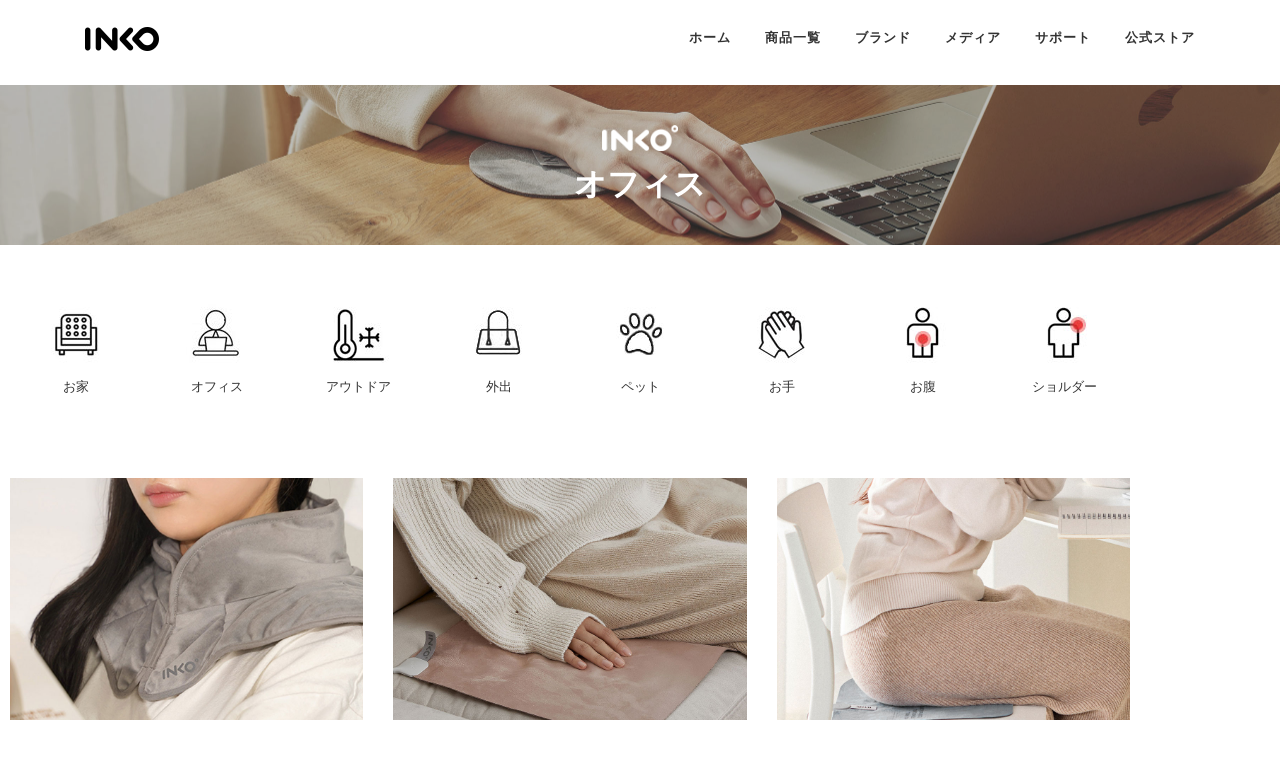

--- FILE ---
content_type: text/html; charset=UTF-8
request_url: https://inko.co.jp/office/
body_size: 29169
content:
<!DOCTYPE html>
<html lang="ja">
<head>
<meta charset="UTF-8">
<meta name="viewport" content="width=device-width, initial-scale=1">
<link rel="profile" href="https://gmpg.org/xfn/11">
<meta name='robots' content='index, follow, max-image-preview:large, max-snippet:-1, max-video-preview:-1' />

	<!-- This site is optimized with the Yoast SEO plugin v25.6 - https://yoast.com/wordpress/plugins/seo/ -->
	<title>商品一覧（オフィス） - 【公式サイト】インクで温める！INKO ヒーター</title>
	<meta name="description" content="インクで温める特許技術で実現した超コンパクト設計のシート型USBヒーターINKOの商品一覧です。" />
	<link rel="canonical" href="https://inko.co.jp/office/" />
	<meta property="og:locale" content="ja_JP" />
	<meta property="og:type" content="article" />
	<meta property="og:title" content="商品一覧（オフィス） - 【公式サイト】インクで温める！INKO ヒーター" />
	<meta property="og:description" content="インクで温める特許技術で実現した超コンパクト設計のシート型USBヒーターINKOの商品一覧です。" />
	<meta property="og:url" content="https://inko.co.jp/office/" />
	<meta property="og:site_name" content="【公式サイト】インクで温める！INKO ヒーター" />
	<meta property="article:modified_time" content="2024-12-19T02:23:06+00:00" />
	<meta property="og:image" content="https://inko.co.jp/wp-content/uploads/2022/09/ink65001_th.jpg" />
	<meta property="og:image:width" content="1500" />
	<meta property="og:image:height" content="1500" />
	<meta property="og:image:type" content="image/jpeg" />
	<meta name="twitter:card" content="summary_large_image" />
	<meta name="twitter:label1" content="推定読み取り時間" />
	<meta name="twitter:data1" content="6分" />
	<script type="application/ld+json" class="yoast-schema-graph">{"@context":"https://schema.org","@graph":[{"@type":"WebPage","@id":"https://inko.co.jp/office/","url":"https://inko.co.jp/office/","name":"商品一覧（オフィス） - 【公式サイト】インクで温める！INKO ヒーター","isPartOf":{"@id":"https://inko.co.jp/#website"},"primaryImageOfPage":{"@id":"https://inko.co.jp/office/#primaryimage"},"image":{"@id":"https://inko.co.jp/office/#primaryimage"},"thumbnailUrl":"https://inko.co.jp/wp-content/uploads/2022/09/ink65001_th.jpg","datePublished":"2023-11-01T03:00:41+00:00","dateModified":"2024-12-19T02:23:06+00:00","description":"インクで温める特許技術で実現した超コンパクト設計のシート型USBヒーターINKOの商品一覧です。","breadcrumb":{"@id":"https://inko.co.jp/office/#breadcrumb"},"inLanguage":"ja","potentialAction":[{"@type":"ReadAction","target":["https://inko.co.jp/office/"]}]},{"@type":"ImageObject","inLanguage":"ja","@id":"https://inko.co.jp/office/#primaryimage","url":"https://inko.co.jp/wp-content/uploads/2022/09/ink65001_th.jpg","contentUrl":"https://inko.co.jp/wp-content/uploads/2022/09/ink65001_th.jpg","width":1500,"height":1500},{"@type":"BreadcrumbList","@id":"https://inko.co.jp/office/#breadcrumb","itemListElement":[{"@type":"ListItem","position":1,"name":"ホーム","item":"https://inko.co.jp/"},{"@type":"ListItem","position":2,"name":"商品一覧（オフィス）"}]},{"@type":"WebSite","@id":"https://inko.co.jp/#website","url":"https://inko.co.jp/","name":"【公式サイト】インクで温める！INKO ヒーター","description":"","publisher":{"@id":"https://inko.co.jp/#organization"},"potentialAction":[{"@type":"SearchAction","target":{"@type":"EntryPoint","urlTemplate":"https://inko.co.jp/?s={search_term_string}"},"query-input":{"@type":"PropertyValueSpecification","valueRequired":true,"valueName":"search_term_string"}}],"inLanguage":"ja"},{"@type":"Organization","@id":"https://inko.co.jp/#organization","name":"【公式サイト】インクで温める！INKO ヒーター","url":"https://inko.co.jp/","logo":{"@type":"ImageObject","inLanguage":"ja","@id":"https://inko.co.jp/#/schema/logo/image/","url":"https://inko.co.jp/wp-content/uploads/2019/10/inko_logo.png","contentUrl":"https://inko.co.jp/wp-content/uploads/2019/10/inko_logo.png","width":74,"height":24,"caption":"【公式サイト】インクで温める！INKO ヒーター"},"image":{"@id":"https://inko.co.jp/#/schema/logo/image/"}}]}</script>
	<!-- / Yoast SEO plugin. -->


<link rel='dns-prefetch' href='//www.googletagmanager.com' />
<link rel='dns-prefetch' href='//fonts.googleapis.com' />
<link rel="alternate" type="application/rss+xml" title="【公式サイト】インクで温める！INKO ヒーター &raquo; フィード" href="https://inko.co.jp/feed/" />
<link rel="alternate" type="application/rss+xml" title="【公式サイト】インクで温める！INKO ヒーター &raquo; コメントフィード" href="https://inko.co.jp/comments/feed/" />
<script type="text/javascript">
/* <![CDATA[ */
window._wpemojiSettings = {"baseUrl":"https:\/\/s.w.org\/images\/core\/emoji\/15.0.3\/72x72\/","ext":".png","svgUrl":"https:\/\/s.w.org\/images\/core\/emoji\/15.0.3\/svg\/","svgExt":".svg","source":{"concatemoji":"https:\/\/inko.co.jp\/wp-includes\/js\/wp-emoji-release.min.js?ver=6.6.4"}};
/*! This file is auto-generated */
!function(i,n){var o,s,e;function c(e){try{var t={supportTests:e,timestamp:(new Date).valueOf()};sessionStorage.setItem(o,JSON.stringify(t))}catch(e){}}function p(e,t,n){e.clearRect(0,0,e.canvas.width,e.canvas.height),e.fillText(t,0,0);var t=new Uint32Array(e.getImageData(0,0,e.canvas.width,e.canvas.height).data),r=(e.clearRect(0,0,e.canvas.width,e.canvas.height),e.fillText(n,0,0),new Uint32Array(e.getImageData(0,0,e.canvas.width,e.canvas.height).data));return t.every(function(e,t){return e===r[t]})}function u(e,t,n){switch(t){case"flag":return n(e,"\ud83c\udff3\ufe0f\u200d\u26a7\ufe0f","\ud83c\udff3\ufe0f\u200b\u26a7\ufe0f")?!1:!n(e,"\ud83c\uddfa\ud83c\uddf3","\ud83c\uddfa\u200b\ud83c\uddf3")&&!n(e,"\ud83c\udff4\udb40\udc67\udb40\udc62\udb40\udc65\udb40\udc6e\udb40\udc67\udb40\udc7f","\ud83c\udff4\u200b\udb40\udc67\u200b\udb40\udc62\u200b\udb40\udc65\u200b\udb40\udc6e\u200b\udb40\udc67\u200b\udb40\udc7f");case"emoji":return!n(e,"\ud83d\udc26\u200d\u2b1b","\ud83d\udc26\u200b\u2b1b")}return!1}function f(e,t,n){var r="undefined"!=typeof WorkerGlobalScope&&self instanceof WorkerGlobalScope?new OffscreenCanvas(300,150):i.createElement("canvas"),a=r.getContext("2d",{willReadFrequently:!0}),o=(a.textBaseline="top",a.font="600 32px Arial",{});return e.forEach(function(e){o[e]=t(a,e,n)}),o}function t(e){var t=i.createElement("script");t.src=e,t.defer=!0,i.head.appendChild(t)}"undefined"!=typeof Promise&&(o="wpEmojiSettingsSupports",s=["flag","emoji"],n.supports={everything:!0,everythingExceptFlag:!0},e=new Promise(function(e){i.addEventListener("DOMContentLoaded",e,{once:!0})}),new Promise(function(t){var n=function(){try{var e=JSON.parse(sessionStorage.getItem(o));if("object"==typeof e&&"number"==typeof e.timestamp&&(new Date).valueOf()<e.timestamp+604800&&"object"==typeof e.supportTests)return e.supportTests}catch(e){}return null}();if(!n){if("undefined"!=typeof Worker&&"undefined"!=typeof OffscreenCanvas&&"undefined"!=typeof URL&&URL.createObjectURL&&"undefined"!=typeof Blob)try{var e="postMessage("+f.toString()+"("+[JSON.stringify(s),u.toString(),p.toString()].join(",")+"));",r=new Blob([e],{type:"text/javascript"}),a=new Worker(URL.createObjectURL(r),{name:"wpTestEmojiSupports"});return void(a.onmessage=function(e){c(n=e.data),a.terminate(),t(n)})}catch(e){}c(n=f(s,u,p))}t(n)}).then(function(e){for(var t in e)n.supports[t]=e[t],n.supports.everything=n.supports.everything&&n.supports[t],"flag"!==t&&(n.supports.everythingExceptFlag=n.supports.everythingExceptFlag&&n.supports[t]);n.supports.everythingExceptFlag=n.supports.everythingExceptFlag&&!n.supports.flag,n.DOMReady=!1,n.readyCallback=function(){n.DOMReady=!0}}).then(function(){return e}).then(function(){var e;n.supports.everything||(n.readyCallback(),(e=n.source||{}).concatemoji?t(e.concatemoji):e.wpemoji&&e.twemoji&&(t(e.twemoji),t(e.wpemoji)))}))}((window,document),window._wpemojiSettings);
/* ]]> */
</script>
<link rel='stylesheet' id='hfe-widgets-style-css' href='https://inko.co.jp/wp-content/plugins/header-footer-elementor/inc/widgets-css/frontend.css?ver=2.8.1' type='text/css' media='all' />
<link rel='stylesheet' id='anwp-pg-styles-css' href='https://inko.co.jp/wp-content/plugins/anwp-post-grid-for-elementor/public/css/styles.min.css?ver=1.3.3' type='text/css' media='all' />
<style id='wp-emoji-styles-inline-css' type='text/css'>

	img.wp-smiley, img.emoji {
		display: inline !important;
		border: none !important;
		box-shadow: none !important;
		height: 1em !important;
		width: 1em !important;
		margin: 0 0.07em !important;
		vertical-align: -0.1em !important;
		background: none !important;
		padding: 0 !important;
	}
</style>
<style id='classic-theme-styles-inline-css' type='text/css'>
/*! This file is auto-generated */
.wp-block-button__link{color:#fff;background-color:#32373c;border-radius:9999px;box-shadow:none;text-decoration:none;padding:calc(.667em + 2px) calc(1.333em + 2px);font-size:1.125em}.wp-block-file__button{background:#32373c;color:#fff;text-decoration:none}
</style>
<style id='global-styles-inline-css' type='text/css'>
:root{--wp--preset--aspect-ratio--square: 1;--wp--preset--aspect-ratio--4-3: 4/3;--wp--preset--aspect-ratio--3-4: 3/4;--wp--preset--aspect-ratio--3-2: 3/2;--wp--preset--aspect-ratio--2-3: 2/3;--wp--preset--aspect-ratio--16-9: 16/9;--wp--preset--aspect-ratio--9-16: 9/16;--wp--preset--color--black: #000000;--wp--preset--color--cyan-bluish-gray: #abb8c3;--wp--preset--color--white: #ffffff;--wp--preset--color--pale-pink: #f78da7;--wp--preset--color--vivid-red: #cf2e2e;--wp--preset--color--luminous-vivid-orange: #ff6900;--wp--preset--color--luminous-vivid-amber: #fcb900;--wp--preset--color--light-green-cyan: #7bdcb5;--wp--preset--color--vivid-green-cyan: #00d084;--wp--preset--color--pale-cyan-blue: #8ed1fc;--wp--preset--color--vivid-cyan-blue: #0693e3;--wp--preset--color--vivid-purple: #9b51e0;--wp--preset--gradient--vivid-cyan-blue-to-vivid-purple: linear-gradient(135deg,rgba(6,147,227,1) 0%,rgb(155,81,224) 100%);--wp--preset--gradient--light-green-cyan-to-vivid-green-cyan: linear-gradient(135deg,rgb(122,220,180) 0%,rgb(0,208,130) 100%);--wp--preset--gradient--luminous-vivid-amber-to-luminous-vivid-orange: linear-gradient(135deg,rgba(252,185,0,1) 0%,rgba(255,105,0,1) 100%);--wp--preset--gradient--luminous-vivid-orange-to-vivid-red: linear-gradient(135deg,rgba(255,105,0,1) 0%,rgb(207,46,46) 100%);--wp--preset--gradient--very-light-gray-to-cyan-bluish-gray: linear-gradient(135deg,rgb(238,238,238) 0%,rgb(169,184,195) 100%);--wp--preset--gradient--cool-to-warm-spectrum: linear-gradient(135deg,rgb(74,234,220) 0%,rgb(151,120,209) 20%,rgb(207,42,186) 40%,rgb(238,44,130) 60%,rgb(251,105,98) 80%,rgb(254,248,76) 100%);--wp--preset--gradient--blush-light-purple: linear-gradient(135deg,rgb(255,206,236) 0%,rgb(152,150,240) 100%);--wp--preset--gradient--blush-bordeaux: linear-gradient(135deg,rgb(254,205,165) 0%,rgb(254,45,45) 50%,rgb(107,0,62) 100%);--wp--preset--gradient--luminous-dusk: linear-gradient(135deg,rgb(255,203,112) 0%,rgb(199,81,192) 50%,rgb(65,88,208) 100%);--wp--preset--gradient--pale-ocean: linear-gradient(135deg,rgb(255,245,203) 0%,rgb(182,227,212) 50%,rgb(51,167,181) 100%);--wp--preset--gradient--electric-grass: linear-gradient(135deg,rgb(202,248,128) 0%,rgb(113,206,126) 100%);--wp--preset--gradient--midnight: linear-gradient(135deg,rgb(2,3,129) 0%,rgb(40,116,252) 100%);--wp--preset--font-size--small: 13px;--wp--preset--font-size--medium: 20px;--wp--preset--font-size--large: 36px;--wp--preset--font-size--x-large: 42px;--wp--preset--spacing--20: 0.44rem;--wp--preset--spacing--30: 0.67rem;--wp--preset--spacing--40: 1rem;--wp--preset--spacing--50: 1.5rem;--wp--preset--spacing--60: 2.25rem;--wp--preset--spacing--70: 3.38rem;--wp--preset--spacing--80: 5.06rem;--wp--preset--shadow--natural: 6px 6px 9px rgba(0, 0, 0, 0.2);--wp--preset--shadow--deep: 12px 12px 50px rgba(0, 0, 0, 0.4);--wp--preset--shadow--sharp: 6px 6px 0px rgba(0, 0, 0, 0.2);--wp--preset--shadow--outlined: 6px 6px 0px -3px rgba(255, 255, 255, 1), 6px 6px rgba(0, 0, 0, 1);--wp--preset--shadow--crisp: 6px 6px 0px rgba(0, 0, 0, 1);}:where(.is-layout-flex){gap: 0.5em;}:where(.is-layout-grid){gap: 0.5em;}body .is-layout-flex{display: flex;}.is-layout-flex{flex-wrap: wrap;align-items: center;}.is-layout-flex > :is(*, div){margin: 0;}body .is-layout-grid{display: grid;}.is-layout-grid > :is(*, div){margin: 0;}:where(.wp-block-columns.is-layout-flex){gap: 2em;}:where(.wp-block-columns.is-layout-grid){gap: 2em;}:where(.wp-block-post-template.is-layout-flex){gap: 1.25em;}:where(.wp-block-post-template.is-layout-grid){gap: 1.25em;}.has-black-color{color: var(--wp--preset--color--black) !important;}.has-cyan-bluish-gray-color{color: var(--wp--preset--color--cyan-bluish-gray) !important;}.has-white-color{color: var(--wp--preset--color--white) !important;}.has-pale-pink-color{color: var(--wp--preset--color--pale-pink) !important;}.has-vivid-red-color{color: var(--wp--preset--color--vivid-red) !important;}.has-luminous-vivid-orange-color{color: var(--wp--preset--color--luminous-vivid-orange) !important;}.has-luminous-vivid-amber-color{color: var(--wp--preset--color--luminous-vivid-amber) !important;}.has-light-green-cyan-color{color: var(--wp--preset--color--light-green-cyan) !important;}.has-vivid-green-cyan-color{color: var(--wp--preset--color--vivid-green-cyan) !important;}.has-pale-cyan-blue-color{color: var(--wp--preset--color--pale-cyan-blue) !important;}.has-vivid-cyan-blue-color{color: var(--wp--preset--color--vivid-cyan-blue) !important;}.has-vivid-purple-color{color: var(--wp--preset--color--vivid-purple) !important;}.has-black-background-color{background-color: var(--wp--preset--color--black) !important;}.has-cyan-bluish-gray-background-color{background-color: var(--wp--preset--color--cyan-bluish-gray) !important;}.has-white-background-color{background-color: var(--wp--preset--color--white) !important;}.has-pale-pink-background-color{background-color: var(--wp--preset--color--pale-pink) !important;}.has-vivid-red-background-color{background-color: var(--wp--preset--color--vivid-red) !important;}.has-luminous-vivid-orange-background-color{background-color: var(--wp--preset--color--luminous-vivid-orange) !important;}.has-luminous-vivid-amber-background-color{background-color: var(--wp--preset--color--luminous-vivid-amber) !important;}.has-light-green-cyan-background-color{background-color: var(--wp--preset--color--light-green-cyan) !important;}.has-vivid-green-cyan-background-color{background-color: var(--wp--preset--color--vivid-green-cyan) !important;}.has-pale-cyan-blue-background-color{background-color: var(--wp--preset--color--pale-cyan-blue) !important;}.has-vivid-cyan-blue-background-color{background-color: var(--wp--preset--color--vivid-cyan-blue) !important;}.has-vivid-purple-background-color{background-color: var(--wp--preset--color--vivid-purple) !important;}.has-black-border-color{border-color: var(--wp--preset--color--black) !important;}.has-cyan-bluish-gray-border-color{border-color: var(--wp--preset--color--cyan-bluish-gray) !important;}.has-white-border-color{border-color: var(--wp--preset--color--white) !important;}.has-pale-pink-border-color{border-color: var(--wp--preset--color--pale-pink) !important;}.has-vivid-red-border-color{border-color: var(--wp--preset--color--vivid-red) !important;}.has-luminous-vivid-orange-border-color{border-color: var(--wp--preset--color--luminous-vivid-orange) !important;}.has-luminous-vivid-amber-border-color{border-color: var(--wp--preset--color--luminous-vivid-amber) !important;}.has-light-green-cyan-border-color{border-color: var(--wp--preset--color--light-green-cyan) !important;}.has-vivid-green-cyan-border-color{border-color: var(--wp--preset--color--vivid-green-cyan) !important;}.has-pale-cyan-blue-border-color{border-color: var(--wp--preset--color--pale-cyan-blue) !important;}.has-vivid-cyan-blue-border-color{border-color: var(--wp--preset--color--vivid-cyan-blue) !important;}.has-vivid-purple-border-color{border-color: var(--wp--preset--color--vivid-purple) !important;}.has-vivid-cyan-blue-to-vivid-purple-gradient-background{background: var(--wp--preset--gradient--vivid-cyan-blue-to-vivid-purple) !important;}.has-light-green-cyan-to-vivid-green-cyan-gradient-background{background: var(--wp--preset--gradient--light-green-cyan-to-vivid-green-cyan) !important;}.has-luminous-vivid-amber-to-luminous-vivid-orange-gradient-background{background: var(--wp--preset--gradient--luminous-vivid-amber-to-luminous-vivid-orange) !important;}.has-luminous-vivid-orange-to-vivid-red-gradient-background{background: var(--wp--preset--gradient--luminous-vivid-orange-to-vivid-red) !important;}.has-very-light-gray-to-cyan-bluish-gray-gradient-background{background: var(--wp--preset--gradient--very-light-gray-to-cyan-bluish-gray) !important;}.has-cool-to-warm-spectrum-gradient-background{background: var(--wp--preset--gradient--cool-to-warm-spectrum) !important;}.has-blush-light-purple-gradient-background{background: var(--wp--preset--gradient--blush-light-purple) !important;}.has-blush-bordeaux-gradient-background{background: var(--wp--preset--gradient--blush-bordeaux) !important;}.has-luminous-dusk-gradient-background{background: var(--wp--preset--gradient--luminous-dusk) !important;}.has-pale-ocean-gradient-background{background: var(--wp--preset--gradient--pale-ocean) !important;}.has-electric-grass-gradient-background{background: var(--wp--preset--gradient--electric-grass) !important;}.has-midnight-gradient-background{background: var(--wp--preset--gradient--midnight) !important;}.has-small-font-size{font-size: var(--wp--preset--font-size--small) !important;}.has-medium-font-size{font-size: var(--wp--preset--font-size--medium) !important;}.has-large-font-size{font-size: var(--wp--preset--font-size--large) !important;}.has-x-large-font-size{font-size: var(--wp--preset--font-size--x-large) !important;}
:where(.wp-block-post-template.is-layout-flex){gap: 1.25em;}:where(.wp-block-post-template.is-layout-grid){gap: 1.25em;}
:where(.wp-block-columns.is-layout-flex){gap: 2em;}:where(.wp-block-columns.is-layout-grid){gap: 2em;}
:root :where(.wp-block-pullquote){font-size: 1.5em;line-height: 1.6;}
</style>
<link rel='stylesheet' id='contact-form-7-css' href='https://inko.co.jp/wp-content/plugins/contact-form-7/includes/css/styles.css?ver=6.0.6' type='text/css' media='all' />
<style id='contact-form-7-inline-css' type='text/css'>
.wpcf7 .wpcf7-recaptcha iframe {margin-bottom: 0;}.wpcf7 .wpcf7-recaptcha[data-align="center"] > div {margin: 0 auto;}.wpcf7 .wpcf7-recaptcha[data-align="right"] > div {margin: 0 0 0 auto;}
</style>
<link rel='stylesheet' id='wpsm_ac-font-awesome-front-css' href='https://inko.co.jp/wp-content/plugins/responsive-accordion-and-collapse/css/font-awesome/css/font-awesome.min.css?ver=6.6.4' type='text/css' media='all' />
<link rel='stylesheet' id='wpsm_ac_bootstrap-front-css' href='https://inko.co.jp/wp-content/plugins/responsive-accordion-and-collapse/css/bootstrap-front.css?ver=6.6.4' type='text/css' media='all' />
<link rel='stylesheet' id='hfe-style-css' href='https://inko.co.jp/wp-content/plugins/header-footer-elementor/assets/css/header-footer-elementor.css?ver=2.8.1' type='text/css' media='all' />
<link rel='stylesheet' id='elementor-icons-css' href='https://inko.co.jp/wp-content/plugins/elementor/assets/lib/eicons/css/elementor-icons.min.css?ver=5.45.0' type='text/css' media='all' />
<link rel='stylesheet' id='elementor-frontend-css' href='https://inko.co.jp/wp-content/plugins/elementor/assets/css/frontend.min.css?ver=3.34.1' type='text/css' media='all' />
<link rel='stylesheet' id='elementor-post-352-css' href='https://inko.co.jp/wp-content/uploads/elementor/css/post-352.css?ver=1768764501' type='text/css' media='all' />
<link rel='stylesheet' id='widget-spacer-css' href='https://inko.co.jp/wp-content/plugins/elementor/assets/css/widget-spacer.min.css?ver=3.34.1' type='text/css' media='all' />
<link rel='stylesheet' id='elementor-post-1799-css' href='https://inko.co.jp/wp-content/uploads/elementor/css/post-1799.css?ver=1768810232' type='text/css' media='all' />
<link rel='stylesheet' id='onepress-fonts-css' href='https://fonts.googleapis.com/css?family=Raleway%3A400%2C500%2C600%2C700%2C300%2C100%2C800%2C900%7COpen+Sans%3A400%2C300%2C300italic%2C400italic%2C600%2C600italic%2C700%2C700italic&#038;subset=latin%2Clatin-ext&#038;display=swap&#038;ver=2.3.5' type='text/css' media='all' />
<link rel='stylesheet' id='onepress-animate-css' href='https://inko.co.jp/wp-content/themes/onepress/assets/css/animate.min.css?ver=2.3.5' type='text/css' media='all' />
<link rel='stylesheet' id='onepress-fa-css' href='https://inko.co.jp/wp-content/themes/onepress/assets/css/font-awesome.min.css?ver=4.7.0' type='text/css' media='all' />
<link rel='stylesheet' id='onepress-bootstrap-css' href='https://inko.co.jp/wp-content/themes/onepress/assets/css/bootstrap.min.css?ver=2.3.5' type='text/css' media='all' />
<link rel='stylesheet' id='onepress-style-css' href='https://inko.co.jp/wp-content/themes/onepress/style.css?ver=6.6.4' type='text/css' media='all' />
<style id='onepress-style-inline-css' type='text/css'>
#main .video-section section.hero-slideshow-wrapper{background:transparent}.hero-slideshow-wrapper:after{position:absolute;top:0px;left:0px;width:100%;height:100%;background-color:rgba(0,0,0,0.3);display:block;content:""}.body-desktop .parallax-hero .hero-slideshow-wrapper:after{display:none!important}#parallax-hero>.parallax-bg::before{background-color:rgba(0,0,0,0.3);opacity:1}.body-desktop .parallax-hero .hero-slideshow-wrapper:after{display:none!important}a,.screen-reader-text:hover,.screen-reader-text:active,.screen-reader-text:focus,.header-social a,.onepress-menu a:hover,.onepress-menu ul li a:hover,.onepress-menu li.onepress-current-item>a,.onepress-menu ul li.current-menu-item>a,.onepress-menu>li a.menu-actived,.onepress-menu.onepress-menu-mobile li.onepress-current-item>a,.site-footer a,.site-footer .footer-social a:hover,.site-footer .btt a:hover,.highlight,#comments .comment .comment-wrapper .comment-meta .comment-time:hover,#comments .comment .comment-wrapper .comment-meta .comment-reply-link:hover,#comments .comment .comment-wrapper .comment-meta .comment-edit-link:hover,.btn-theme-primary-outline,.sidebar .widget a:hover,.section-services .service-item .service-image i,.counter_item .counter__number,.team-member .member-thumb .member-profile a:hover,.icon-background-default{color:#c42d2d}input[type="reset"],input[type="submit"],input[type="submit"],input[type="reset"]:hover,input[type="submit"]:hover,input[type="submit"]:hover .nav-links a:hover,.btn-theme-primary,.btn-theme-primary-outline:hover,.section-testimonials .card-theme-primary,.woocommerce #respond input#submit,.woocommerce a.button,.woocommerce button.button,.woocommerce input.button,.woocommerce button.button.alt,.pirate-forms-submit-button,.pirate-forms-submit-button:hover,input[type="reset"],input[type="submit"],input[type="submit"],.pirate-forms-submit-button,.contact-form div.wpforms-container-full .wpforms-form .wpforms-submit,.contact-form div.wpforms-container-full .wpforms-form .wpforms-submit:hover,.nav-links a:hover,.nav-links a.current,.nav-links .page-numbers:hover,.nav-links .page-numbers.current{background:#c42d2d}.btn-theme-primary-outline,.btn-theme-primary-outline:hover,.pricing__item:hover,.section-testimonials .card-theme-primary,.entry-content blockquote{border-color:#c42d2d}#footer-widgets{}.gallery-carousel .g-item{padding:0px 10px}.gallery-carousel-wrap{margin-left:-10px;margin-right:-10px}.gallery-grid .g-item,.gallery-masonry .g-item .inner{padding:10px}.gallery-grid-wrap,.gallery-masonry-wrap{margin-left:-10px;margin-right:-10px}.gallery-justified-wrap{margin-left:-20px;margin-right:-20px}
</style>
<link rel='stylesheet' id='onepress-gallery-lightgallery-css' href='https://inko.co.jp/wp-content/themes/onepress/assets/css/lightgallery.css?ver=6.6.4' type='text/css' media='all' />
<link rel='stylesheet' id='hfe-elementor-icons-css' href='https://inko.co.jp/wp-content/plugins/elementor/assets/lib/eicons/css/elementor-icons.min.css?ver=5.34.0' type='text/css' media='all' />
<link rel='stylesheet' id='hfe-icons-list-css' href='https://inko.co.jp/wp-content/plugins/elementor/assets/css/widget-icon-list.min.css?ver=3.24.3' type='text/css' media='all' />
<link rel='stylesheet' id='hfe-social-icons-css' href='https://inko.co.jp/wp-content/plugins/elementor/assets/css/widget-social-icons.min.css?ver=3.24.0' type='text/css' media='all' />
<link rel='stylesheet' id='hfe-social-share-icons-brands-css' href='https://inko.co.jp/wp-content/plugins/elementor/assets/lib/font-awesome/css/brands.css?ver=5.15.3' type='text/css' media='all' />
<link rel='stylesheet' id='hfe-social-share-icons-fontawesome-css' href='https://inko.co.jp/wp-content/plugins/elementor/assets/lib/font-awesome/css/fontawesome.css?ver=5.15.3' type='text/css' media='all' />
<link rel='stylesheet' id='hfe-nav-menu-icons-css' href='https://inko.co.jp/wp-content/plugins/elementor/assets/lib/font-awesome/css/solid.css?ver=5.15.3' type='text/css' media='all' />
<link rel='stylesheet' id='elementor-gf-local-roboto-css' href='https://inko.co.jp/wp-content/uploads/elementor/google-fonts/css/roboto.css?ver=1742239113' type='text/css' media='all' />
<link rel='stylesheet' id='elementor-gf-local-robotoslab-css' href='https://inko.co.jp/wp-content/uploads/elementor/google-fonts/css/robotoslab.css?ver=1742239129' type='text/css' media='all' />
<link rel="stylesheet" type="text/css" href="https://inko.co.jp/wp-content/plugins/smart-slider-3/Public/SmartSlider3/Application/Frontend/Assets/dist/smartslider.min.css?ver=c397fa89" media="all">
<link rel="stylesheet" type="text/css" href="https://fonts.googleapis.com/css?display=swap&amp;family=Roboto%3A300%2C400%2C300%2C400" media="all">
<style data-related="n2-ss-78">div#n2-ss-78 .n2-ss-slider-1{display:grid;position:relative;}div#n2-ss-78 .n2-ss-slider-2{display:grid;position:relative;overflow:hidden;padding:0px 0px 0px 0px;border:0px solid RGBA(62,62,62,1);border-radius:0px;background-clip:padding-box;background-repeat:repeat;background-position:50% 50%;background-size:cover;background-attachment:scroll;z-index:1;}div#n2-ss-78:not(.n2-ss-loaded) .n2-ss-slider-2{background-image:none !important;}div#n2-ss-78 .n2-ss-slider-3{display:grid;grid-template-areas:'cover';position:relative;overflow:hidden;z-index:10;}div#n2-ss-78 .n2-ss-slider-3 > *{grid-area:cover;}div#n2-ss-78 .n2-ss-slide-backgrounds,div#n2-ss-78 .n2-ss-slider-3 > .n2-ss-divider{position:relative;}div#n2-ss-78 .n2-ss-slide-backgrounds{z-index:10;}div#n2-ss-78 .n2-ss-slide-backgrounds > *{overflow:hidden;}div#n2-ss-78 .n2-ss-slide-background{transform:translateX(-100000px);}div#n2-ss-78 .n2-ss-slider-4{place-self:center;position:relative;width:100%;height:100%;z-index:20;display:grid;grid-template-areas:'slide';}div#n2-ss-78 .n2-ss-slider-4 > *{grid-area:slide;}div#n2-ss-78.n2-ss-full-page--constrain-ratio .n2-ss-slider-4{height:auto;}div#n2-ss-78 .n2-ss-slide{display:grid;place-items:center;grid-auto-columns:100%;position:relative;z-index:20;-webkit-backface-visibility:hidden;transform:translateX(-100000px);}div#n2-ss-78 .n2-ss-slide{perspective:1500px;}div#n2-ss-78 .n2-ss-slide-active{z-index:21;}.n2-ss-background-animation{position:absolute;top:0;left:0;width:100%;height:100%;z-index:3;}div#n2-ss-78 .n-uc-GO8o8zCEPp1J-inner{border-width:0px 0px 0px 0px ;border-style:solid;border-color:RGBA(255,255,255,1);}div#n2-ss-78 .n-uc-GO8o8zCEPp1J-inner:HOVER{border-width:0px 0px 0px 0px ;border-style:solid;border-color:RGBA(255,255,255,1);}div#n2-ss-78 .n-uc-XgdolphMfYFH-inner{--n2bggradient:linear-gradient(RGBA(39,39,39,0.28), RGBA(39,39,39,0.28));--n2bgimage:URL("//inko.co.jp/wp-content/uploads/2023/10/main_banner5.jpg");background-position:50% 50%,23% 95%;border-width:0px 0px 0px 0px ;border-style:solid;border-color:RGBA(255,255,255,1);}div#n2-ss-78 .n-uc-XgdolphMfYFH-inner:HOVER{border-width:0px 0px 0px 0px ;border-style:solid;border-color:RGBA(255,255,255,1);}div#n2-ss-78 .n2-font-8ef846cb3861d12cd94eb3e8dd37c12b-hover{font-family: 'Arial';color: #ffffff;font-size:100%;text-shadow: 0px 0px 1px RGBA(0,0,0,0.41);line-height: 1;font-weight: normal;font-style: normal;text-decoration: none;text-align: inherit;letter-spacing: normal;word-spacing: normal;text-transform: none;font-weight: bold;}div#n2-ss-78 .n2-font-cc14e692ceddad5f112a0604cbceafd6-paragraph{font-family: 'Roboto','Arial';color: #ffffff;font-size:200%;text-shadow: none;line-height: normal;font-weight: normal;font-style: normal;text-decoration: none;text-align: inherit;letter-spacing: normal;word-spacing: normal;text-transform: none;font-weight: bold;}div#n2-ss-78 .n2-font-cc14e692ceddad5f112a0604cbceafd6-paragraph a, div#n2-ss-78 .n2-font-cc14e692ceddad5f112a0604cbceafd6-paragraph a:FOCUS{font-family: 'Roboto','Arial';color: #1890d7;font-size:100%;text-shadow: none;line-height: normal;font-weight: normal;font-style: normal;text-decoration: none;text-align: inherit;letter-spacing: normal;word-spacing: normal;text-transform: none;font-weight: bold;}div#n2-ss-78 .n2-font-cc14e692ceddad5f112a0604cbceafd6-paragraph a:HOVER, div#n2-ss-78 .n2-font-cc14e692ceddad5f112a0604cbceafd6-paragraph a:ACTIVE{font-family: 'Roboto','Arial';color: #1890d7;font-size:100%;text-shadow: none;line-height: normal;font-weight: normal;font-style: normal;text-decoration: none;text-align: inherit;letter-spacing: normal;word-spacing: normal;text-transform: none;font-weight: bold;}div#n2-ss-78 .n2-style-3587c566d033beaf772f2430932697c0-heading{background: RGBA(255,255,255,0);opacity:1;padding:10px 0px 10px 0px ;box-shadow: none;border: 0px solid RGBA(0,0,0,1);border-radius:0px;}div#n2-ss-78 .n2-font-7332211288b4479cf6fe736b56fc099f-paragraph{font-family: 'Roboto','Arial';color: #ffffff;font-size:120%;text-shadow: none;line-height: normal;font-weight: normal;font-style: normal;text-decoration: none;text-align: inherit;letter-spacing: normal;word-spacing: normal;text-transform: none;font-weight: bold;}div#n2-ss-78 .n2-font-7332211288b4479cf6fe736b56fc099f-paragraph a, div#n2-ss-78 .n2-font-7332211288b4479cf6fe736b56fc099f-paragraph a:FOCUS{font-family: 'Roboto','Arial';color: #1890d7;font-size:100%;text-shadow: none;line-height: normal;font-weight: normal;font-style: normal;text-decoration: none;text-align: inherit;letter-spacing: normal;word-spacing: normal;text-transform: none;font-weight: bold;}div#n2-ss-78 .n2-font-7332211288b4479cf6fe736b56fc099f-paragraph a:HOVER, div#n2-ss-78 .n2-font-7332211288b4479cf6fe736b56fc099f-paragraph a:ACTIVE{font-family: 'Roboto','Arial';color: #1890d7;font-size:100%;text-shadow: none;line-height: normal;font-weight: normal;font-style: normal;text-decoration: none;text-align: inherit;letter-spacing: normal;word-spacing: normal;text-transform: none;font-weight: bold;}div#n2-ss-78 .n-uc-QRkV9gDkf2DR{padding:0px 0px 0px 0px}div#n2-ss-78 .n-uc-uUUk1bLxnzCd-inner{padding:0px 0px 0px 0px;text-align:right;--ssselfalign:var(--ss-fe);;justify-content:center}div#n2-ss-78 .n-uc-uUUk1bLxnzCd{align-self:center;}div#n2-ss-78 .n-uc-GO8o8zCEPp1J-inner{padding:0px 0px 0px 0px;text-align:right;--ssselfalign:var(--ss-fe);}div#n2-ss-78 .n-uc-GO8o8zCEPp1J-inner > .n2-ss-layer-row-inner{width:calc(100% + 1px);margin:-0px;flex-wrap:nowrap;}div#n2-ss-78 .n-uc-GO8o8zCEPp1J-inner > .n2-ss-layer-row-inner > .n2-ss-layer[data-sstype="col"]{margin:0px}div#n2-ss-78 .n-uc-XgdolphMfYFH-inner{padding:0px 0px 0px 0px;text-align:center;--ssselfalign:center;;justify-content:center}div#n2-ss-78 .n-uc-XgdolphMfYFH{width:100%}@media (min-width: 1200px){div#n2-ss-78 .n-uc-jhrdKwxjKyCc{display:none}div#n2-ss-78 [data-hide-desktopportrait="1"]{display: none !important;}}@media (orientation: landscape) and (max-width: 1199px) and (min-width: 901px),(orientation: portrait) and (max-width: 1199px) and (min-width: 701px){div#n2-ss-78 .n-uc-GO8o8zCEPp1J-inner{padding:0px 0px 0px 0px}div#n2-ss-78 .n-uc-GO8o8zCEPp1J-inner > .n2-ss-layer-row-inner{flex-wrap:nowrap;}div#n2-ss-78 .n-uc-XgdolphMfYFH-inner{padding:0px 0px 0px 0px}div#n2-ss-78 .n-uc-XgdolphMfYFH{width:100%}div#n2-ss-78 .n-uc-jhrdKwxjKyCc{display:none}div#n2-ss-78 [data-hide-tabletportrait="1"]{display: none !important;}}@media (orientation: landscape) and (max-width: 900px),(orientation: portrait) and (max-width: 700px){div#n2-ss-78 .n-uc-QRkV9gDkf2DR{padding:0px 0px 0px 0px}div#n2-ss-78 .n-uc-uUUk1bLxnzCd-inner{padding:0px 0px 0px 0px;text-align:inherit;--ssselfalign:inherit;}div#n2-ss-78 .n-uc-GO8o8zCEPp1J-inner{padding:0px 0px 0px 0px}div#n2-ss-78 .n-uc-GO8o8zCEPp1J-inner > .n2-ss-layer-row-inner{flex-wrap:wrap;}div#n2-ss-78 .n-uc-XgdolphMfYFH-inner{padding:30px 10px 30px 10px}div#n2-ss-78 .n-uc-XgdolphMfYFH{width:calc(100% - 0px)}div#n2-ss-78 .n-uc-YXg3RXyaVQNZ{--ssfont-scale:0.8}div#n2-ss-78 .n-uc-n1uyVUzJHmzN{--ssfont-scale:0.8}div#n2-ss-78 .n-uc-C8NjSKUqv1a9{display:none}div#n2-ss-78 [data-hide-mobileportrait="1"]{display: none !important;}}</style>
<style data-related="n2-ss-76">div#n2-ss-76 .n2-ss-slider-1{display:grid;box-sizing:border-box;position:relative;background-repeat:repeat;background-position:50% 50%;background-size:cover;background-attachment:scroll;border:0px solid RGBA(62,62,62,1);border-radius:0px;overflow:hidden;}div#n2-ss-76:not(.n2-ss-loaded) .n2-ss-slider-1{background-image:none !important;}div#n2-ss-76 .n2-ss-slider-2{display:grid;place-items:center;position:relative;overflow:hidden;z-index:10;}div#n2-ss-76 .n2-ss-slider-3{position:relative;width:100%;height:100%;z-index:20;display:grid;grid-template-areas:'slide';}div#n2-ss-76 .n2-ss-slider-3 > *{grid-area:slide;}div#n2-ss-76.n2-ss-full-page--constrain-ratio .n2-ss-slider-3{height:auto;}div#n2-ss-76 .n2-ss-slide-backgrounds{position:absolute;left:0;top:0;width:100%;height:100%;}div#n2-ss-76 .n2-ss-slide-backgrounds{z-index:10;}div#n2-ss-76 .n2-ss-slide{display:grid;place-items:center;grid-auto-columns:100%;position:relative;width:100%;height:100%;-webkit-backface-visibility:hidden;z-index:20;}div#n2-ss-76 .n2-ss-slide{perspective:1500px;}div#n2-ss-76 .n-uc-Vo9aOPBmlL51-inner{border-width:0px 0px 0px 0px ;border-style:solid;border-color:RGBA(255,255,255,1);}div#n2-ss-76 .n-uc-Vo9aOPBmlL51-inner:HOVER{border-width:0px 0px 0px 0px ;border-style:solid;border-color:RGBA(255,255,255,1);}div#n2-ss-76 .n-uc-FBYBBtvsao43-inner{background-color:RGBA(255,255,255,1);border-width:0px 0px 0px 0px ;border-style:solid;border-color:RGBA(255,255,255,1);}div#n2-ss-76 .n-uc-FBYBBtvsao43-inner:HOVER{border-width:0px 0px 0px 0px ;border-style:solid;border-color:RGBA(255,255,255,1);}div#n2-ss-76 .n2-font-db99daf3853de0f0de9eb0bae725d626-paragraph{font-family: 'Arial';color: #333333;font-size:80%;text-shadow: none;line-height: normal;font-weight: normal;font-style: normal;text-decoration: none;text-align: center;letter-spacing: normal;word-spacing: normal;text-transform: none;font-weight: normal;}div#n2-ss-76 .n2-font-db99daf3853de0f0de9eb0bae725d626-paragraph a, div#n2-ss-76 .n2-font-db99daf3853de0f0de9eb0bae725d626-paragraph a:FOCUS{font-family: 'Arial';color: #1890d7;font-size:100%;text-shadow: none;line-height: normal;font-weight: normal;font-style: normal;text-decoration: none;text-align: center;letter-spacing: normal;word-spacing: normal;text-transform: none;font-weight: normal;}div#n2-ss-76 .n2-font-db99daf3853de0f0de9eb0bae725d626-paragraph a:HOVER, div#n2-ss-76 .n2-font-db99daf3853de0f0de9eb0bae725d626-paragraph a:ACTIVE{font-family: 'Arial';color: #1890d7;font-size:100%;text-shadow: none;line-height: normal;font-weight: normal;font-style: normal;text-decoration: none;text-align: center;letter-spacing: normal;word-spacing: normal;text-transform: none;font-weight: normal;}div#n2-ss-76 .n-uc-VBRMDq8EtAHT-inner{background-color:RGBA(255,255,255,1);border-width:0px 0px 0px 0px ;border-style:solid;border-color:RGBA(255,255,255,1);}div#n2-ss-76 .n-uc-VBRMDq8EtAHT-inner:HOVER{border-width:0px 0px 0px 0px ;border-style:solid;border-color:RGBA(255,255,255,1);}div#n2-ss-76 .n-uc-lN4wK0wLfkwx-inner{background-color:RGBA(255,255,255,1);border-width:0px 0px 0px 0px ;border-style:solid;border-color:RGBA(255,255,255,1);}div#n2-ss-76 .n-uc-lN4wK0wLfkwx-inner:HOVER{border-width:0px 0px 0px 0px ;border-style:solid;border-color:RGBA(255,255,255,1);}div#n2-ss-76 .n-uc-Lapr0rVDlnwH-inner{background-color:RGBA(255,255,255,1);border-width:0px 0px 0px 0px ;border-style:solid;border-color:RGBA(255,255,255,1);}div#n2-ss-76 .n-uc-Lapr0rVDlnwH-inner:HOVER{border-width:0px 0px 0px 0px ;border-style:solid;border-color:RGBA(255,255,255,1);}div#n2-ss-76 .n-uc-jCjp4oFBzb9X-inner{background-color:RGBA(255,255,255,1);border-width:0px 0px 0px 0px ;border-style:solid;border-color:RGBA(255,255,255,1);}div#n2-ss-76 .n-uc-jCjp4oFBzb9X-inner:HOVER{border-width:0px 0px 0px 0px ;border-style:solid;border-color:RGBA(255,255,255,1);}div#n2-ss-76 .n-uc-p6EK71fpU4Ws-inner{background-color:RGBA(255,255,255,1);border-width:0px 0px 0px 0px ;border-style:solid;border-color:RGBA(255,255,255,1);}div#n2-ss-76 .n-uc-p6EK71fpU4Ws-inner:HOVER{border-width:0px 0px 0px 0px ;border-style:solid;border-color:RGBA(255,255,255,1);}div#n2-ss-76 .n-uc-16a913be923bf-inner{background-color:RGBA(255,255,255,1);border-width:0px 0px 0px 0px ;border-style:solid;border-color:RGBA(255,255,255,1);}div#n2-ss-76 .n-uc-16a913be923bf-inner:HOVER{border-width:0px 0px 0px 0px ;border-style:solid;border-color:RGBA(255,255,255,1);}div#n2-ss-76 .n-uc-119839b68ffe2-inner{background-color:RGBA(255,255,255,1);border-width:0px 0px 0px 0px ;border-style:solid;border-color:RGBA(255,255,255,1);}div#n2-ss-76 .n-uc-119839b68ffe2-inner:HOVER{border-width:0px 0px 0px 0px ;border-style:solid;border-color:RGBA(255,255,255,1);}div#n2-ss-76 .n-uc-8iIJvetPX9Cf{padding:0px 0px 0px 0px}div#n2-ss-76 .n-uc-K7CLkNF7GISf-inner{padding:0px 0px 0px 0px;justify-content:center}div#n2-ss-76 .n-uc-K7CLkNF7GISf{align-self:center;}div#n2-ss-76 .n-uc-Vo9aOPBmlL51-inner{padding:0px 0px 0px 0px}div#n2-ss-76 .n-uc-Vo9aOPBmlL51-inner > .n2-ss-layer-row-inner{width:calc(100% + 11px);margin:-5px;flex-wrap:nowrap;}div#n2-ss-76 .n-uc-Vo9aOPBmlL51-inner > .n2-ss-layer-row-inner > .n2-ss-layer[data-sstype="col"]{margin:5px}div#n2-ss-76 .n-uc-FBYBBtvsao43-inner{padding:0px 0px 0px 0px;justify-content:flex-start}div#n2-ss-76 .n-uc-FBYBBtvsao43{width:12.5%}div#n2-ss-76 .n-uc-XYkRPD6ZlhkX{--margin-top:10px}div#n2-ss-76 .n-uc-VBRMDq8EtAHT-inner{padding:0px 0px 0px 0px;justify-content:flex-start}div#n2-ss-76 .n-uc-VBRMDq8EtAHT{width:12.5%}div#n2-ss-76 .n-uc-vY4abCqeNhHP{--margin-top:10px}div#n2-ss-76 .n-uc-lN4wK0wLfkwx-inner{padding:0px 0px 0px 0px;justify-content:flex-start}div#n2-ss-76 .n-uc-lN4wK0wLfkwx{width:12.5%}div#n2-ss-76 .n-uc-ABbcIlWtlrpC{--margin-top:10px}div#n2-ss-76 .n-uc-Lapr0rVDlnwH-inner{padding:0px 0px 0px 0px;justify-content:flex-start}div#n2-ss-76 .n-uc-Lapr0rVDlnwH{width:12.5%}div#n2-ss-76 .n-uc-T2FTxHX4cr6Y{--margin-top:10px}div#n2-ss-76 .n-uc-jCjp4oFBzb9X-inner{padding:0px 0px 0px 0px;justify-content:flex-start}div#n2-ss-76 .n-uc-jCjp4oFBzb9X{width:12.5%}div#n2-ss-76 .n-uc-OjZhyv58mhxE{--margin-top:10px}div#n2-ss-76 .n-uc-p6EK71fpU4Ws-inner{padding:0px 0px 0px 0px;justify-content:flex-start}div#n2-ss-76 .n-uc-p6EK71fpU4Ws{width:12.5%}div#n2-ss-76 .n-uc-SMHcVGvouitP{--margin-top:10px}div#n2-ss-76 .n-uc-16a913be923bf-inner{padding:0px 0px 0px 0px;justify-content:flex-start}div#n2-ss-76 .n-uc-16a913be923bf{width:12.5%}div#n2-ss-76 .n-uc-16c1aa25a3112{--margin-top:10px}div#n2-ss-76 .n-uc-119839b68ffe2-inner{padding:0px 0px 0px 0px;justify-content:flex-start}div#n2-ss-76 .n-uc-119839b68ffe2{width:12.5%}div#n2-ss-76 .n-uc-1fa7266883b3c{--margin-top:10px}@media (min-width: 1200px){div#n2-ss-76 [data-hide-desktopportrait="1"]{display: none !important;}}@media (orientation: landscape) and (max-width: 1199px) and (min-width: 901px),(orientation: portrait) and (max-width: 1199px) and (min-width: 701px){div#n2-ss-76 .n-uc-Vo9aOPBmlL51-inner{padding:10px 10px 10px 10px}div#n2-ss-76 .n-uc-Vo9aOPBmlL51-inner > .n2-ss-layer-row-inner{width:calc(100% + 11px);margin:-5px;flex-wrap:wrap;}div#n2-ss-76 .n-uc-Vo9aOPBmlL51-inner > .n2-ss-layer-row-inner > .n2-ss-layer[data-sstype="col"]{margin:5px}div#n2-ss-76 .n-uc-FBYBBtvsao43-inner{padding:0px 0px 0px 0px}div#n2-ss-76 .n-uc-FBYBBtvsao43{width:calc(25% - 10px)}div#n2-ss-76 .n-uc-XYkRPD6ZlhkX{--ssfont-scale:0.9}div#n2-ss-76 .n-uc-VBRMDq8EtAHT-inner{padding:0px 0px 0px 0px}div#n2-ss-76 .n-uc-VBRMDq8EtAHT{width:calc(25% - 10px)}div#n2-ss-76 .n-uc-vY4abCqeNhHP{--ssfont-scale:0.9}div#n2-ss-76 .n-uc-lN4wK0wLfkwx-inner{padding:0px 0px 0px 0px}div#n2-ss-76 .n-uc-lN4wK0wLfkwx{width:calc(25% - 10px)}div#n2-ss-76 .n-uc-ABbcIlWtlrpC{--ssfont-scale:0.9}div#n2-ss-76 .n-uc-Lapr0rVDlnwH-inner{padding:0px 0px 0px 0px}div#n2-ss-76 .n-uc-Lapr0rVDlnwH{width:calc(25% - 10px)}div#n2-ss-76 .n-uc-T2FTxHX4cr6Y{--ssfont-scale:0.9}div#n2-ss-76 .n-uc-jCjp4oFBzb9X-inner{padding:0px 0px 0px 0px}div#n2-ss-76 .n-uc-jCjp4oFBzb9X{width:calc(25% - 10px)}div#n2-ss-76 .n-uc-OjZhyv58mhxE{--ssfont-scale:0.9}div#n2-ss-76 .n-uc-p6EK71fpU4Ws-inner{padding:0px 0px 0px 0px}div#n2-ss-76 .n-uc-p6EK71fpU4Ws{width:calc(25% - 10px)}div#n2-ss-76 .n-uc-SMHcVGvouitP{--ssfont-scale:0.9}div#n2-ss-76 .n-uc-16a913be923bf-inner{padding:0px 0px 0px 0px}div#n2-ss-76 .n-uc-16a913be923bf{width:calc(25% - 10px)}div#n2-ss-76 .n-uc-16c1aa25a3112{--ssfont-scale:0.9}div#n2-ss-76 .n-uc-119839b68ffe2-inner{padding:0px 0px 0px 0px}div#n2-ss-76 .n-uc-119839b68ffe2{width:calc(25% - 10px)}div#n2-ss-76 .n-uc-1fa7266883b3c{--ssfont-scale:0.9}div#n2-ss-76 [data-hide-tabletportrait="1"]{display: none !important;}}@media (orientation: landscape) and (max-width: 900px),(orientation: portrait) and (max-width: 700px){div#n2-ss-76 .n-uc-Vo9aOPBmlL51-inner{padding:0px 0px 0px 0px}div#n2-ss-76 .n-uc-Vo9aOPBmlL51-inner > .n2-ss-layer-row-inner{width:calc(100% + 6px);margin:-2.5px;flex-wrap:wrap;}div#n2-ss-76 .n-uc-Vo9aOPBmlL51-inner > .n2-ss-layer-row-inner > .n2-ss-layer[data-sstype="col"]{margin:2.5px}div#n2-ss-76 .n-uc-FBYBBtvsao43-inner{padding:0px 0px 0px 0px}div#n2-ss-76 .n-uc-FBYBBtvsao43{width:calc(25% - 5px)}div#n2-ss-76 .n-uc-XYkRPD6ZlhkX{--ssfont-scale:0.85}div#n2-ss-76 .n-uc-VBRMDq8EtAHT-inner{padding:0px 0px 0px 0px}div#n2-ss-76 .n-uc-VBRMDq8EtAHT{width:calc(25% - 5px)}div#n2-ss-76 .n-uc-vY4abCqeNhHP{--ssfont-scale:0.85}div#n2-ss-76 .n-uc-lN4wK0wLfkwx-inner{padding:0px 0px 0px 0px}div#n2-ss-76 .n-uc-lN4wK0wLfkwx{width:calc(25% - 5px)}div#n2-ss-76 .n-uc-ABbcIlWtlrpC{--ssfont-scale:0.85}div#n2-ss-76 .n-uc-Lapr0rVDlnwH-inner{padding:0px 0px 0px 0px}div#n2-ss-76 .n-uc-Lapr0rVDlnwH{width:calc(25% - 5px)}div#n2-ss-76 .n-uc-T2FTxHX4cr6Y{--ssfont-scale:0.85}div#n2-ss-76 .n-uc-jCjp4oFBzb9X-inner{padding:0px 0px 0px 0px}div#n2-ss-76 .n-uc-jCjp4oFBzb9X{width:calc(25% - 5px)}div#n2-ss-76 .n-uc-OjZhyv58mhxE{--ssfont-scale:0.85}div#n2-ss-76 .n-uc-p6EK71fpU4Ws-inner{padding:0px 0px 0px 0px}div#n2-ss-76 .n-uc-p6EK71fpU4Ws{width:calc(25% - 5px)}div#n2-ss-76 .n-uc-SMHcVGvouitP{--ssfont-scale:0.85}div#n2-ss-76 .n-uc-16a913be923bf-inner{padding:0px 0px 0px 0px}div#n2-ss-76 .n-uc-16a913be923bf{width:calc(25% - 5px)}div#n2-ss-76 .n-uc-16c1aa25a3112{--ssfont-scale:0.85}div#n2-ss-76 .n-uc-119839b68ffe2-inner{padding:0px 0px 0px 0px}div#n2-ss-76 .n-uc-119839b68ffe2{width:calc(25% - 5px)}div#n2-ss-76 .n-uc-1fa7266883b3c{--ssfont-scale:0.85}div#n2-ss-76 [data-hide-mobileportrait="1"]{display: none !important;}}</style>
<style data-related="n2-ss-92">div#n2-ss-92 .n2-ss-slider-1{display:grid;box-sizing:border-box;position:relative;background-repeat:repeat;background-position:50% 50%;background-size:cover;background-attachment:scroll;border:0px solid RGBA(62,62,62,1);border-radius:0px;overflow:hidden;}div#n2-ss-92:not(.n2-ss-loaded) .n2-ss-slider-1{background-image:none !important;}div#n2-ss-92 .n2-ss-slider-2{display:grid;place-items:center;position:relative;overflow:hidden;z-index:10;}div#n2-ss-92 .n2-ss-slider-3{position:relative;width:100%;height:100%;z-index:20;display:grid;grid-template-areas:'slide';}div#n2-ss-92 .n2-ss-slider-3 > *{grid-area:slide;}div#n2-ss-92.n2-ss-full-page--constrain-ratio .n2-ss-slider-3{height:auto;}div#n2-ss-92 .n2-ss-slide-backgrounds{position:absolute;left:0;top:0;width:100%;height:100%;}div#n2-ss-92 .n2-ss-slide-backgrounds{z-index:10;}div#n2-ss-92 .n2-ss-slide{display:grid;place-items:center;grid-auto-columns:100%;position:relative;width:100%;height:100%;-webkit-backface-visibility:hidden;z-index:20;}div#n2-ss-92 .n2-ss-slide{perspective:1500px;}div#n2-ss-92 .n-uc-7T4cg9mjUmM3-inner{border-width:0px 0px 0px 0px ;border-style:solid;border-color:RGBA(255,255,255,1);}div#n2-ss-92 .n-uc-7T4cg9mjUmM3-inner:HOVER{border-width:0px 0px 0px 0px ;border-style:solid;border-color:RGBA(255,255,255,1);}div#n2-ss-92 .n-uc-IivGMH2KL8Kv-inner{background-color:RGBA(255,255,255,1);border-width:0px 0px 0px 0px ;border-style:solid;border-color:RGBA(255,255,255,1);}div#n2-ss-92 .n-uc-IivGMH2KL8Kv-inner:HOVER{border-width:0px 0px 0px 0px ;border-style:solid;border-color:RGBA(255,255,255,1);}div#n2-ss-92 .n2-font-46d82c84a648a8cc0870b036cf29b183-paragraph{font-family: 'Roboto','Arial';color: #333333;font-size:110%;text-shadow: none;line-height: normal;font-weight: normal;font-style: normal;text-decoration: none;text-align: left;letter-spacing: -1.5px;word-spacing: normal;text-transform: none;font-weight: bold;}div#n2-ss-92 .n2-font-46d82c84a648a8cc0870b036cf29b183-paragraph a, div#n2-ss-92 .n2-font-46d82c84a648a8cc0870b036cf29b183-paragraph a:FOCUS{font-family: 'Roboto','Arial';color: #1890d7;font-size:100%;text-shadow: none;line-height: normal;font-weight: normal;font-style: normal;text-decoration: none;text-align: left;letter-spacing: -1.5px;word-spacing: normal;text-transform: none;font-weight: bold;}div#n2-ss-92 .n2-font-46d82c84a648a8cc0870b036cf29b183-paragraph a:HOVER, div#n2-ss-92 .n2-font-46d82c84a648a8cc0870b036cf29b183-paragraph a:ACTIVE{font-family: 'Roboto','Arial';color: #1890d7;font-size:100%;text-shadow: none;line-height: normal;font-weight: normal;font-style: normal;text-decoration: none;text-align: left;letter-spacing: -1.5px;word-spacing: normal;text-transform: none;font-weight: bold;}div#n2-ss-92 .n2-font-6f4eedd06ddcc83254c084fbadf7fcfb-paragraph{font-family: 'Roboto','Arial';color: #333333;font-size:80%;text-shadow: none;line-height: normal;font-weight: normal;font-style: normal;text-decoration: none;text-align: left;letter-spacing: normal;word-spacing: normal;text-transform: none;font-weight: normal;}div#n2-ss-92 .n2-font-6f4eedd06ddcc83254c084fbadf7fcfb-paragraph a, div#n2-ss-92 .n2-font-6f4eedd06ddcc83254c084fbadf7fcfb-paragraph a:FOCUS{font-family: 'Roboto','Arial';color: #1890d7;font-size:100%;text-shadow: none;line-height: normal;font-weight: normal;font-style: normal;text-decoration: none;text-align: left;letter-spacing: normal;word-spacing: normal;text-transform: none;font-weight: normal;}div#n2-ss-92 .n2-font-6f4eedd06ddcc83254c084fbadf7fcfb-paragraph a:HOVER, div#n2-ss-92 .n2-font-6f4eedd06ddcc83254c084fbadf7fcfb-paragraph a:ACTIVE{font-family: 'Roboto','Arial';color: #1890d7;font-size:100%;text-shadow: none;line-height: normal;font-weight: normal;font-style: normal;text-decoration: none;text-align: left;letter-spacing: normal;word-spacing: normal;text-transform: none;font-weight: normal;}div#n2-ss-92 .n-uc-18c8b7780a53a-inner{background-color:RGBA(255,255,255,1);border-width:0px 0px 0px 0px ;border-style:solid;border-color:RGBA(255,255,255,1);}div#n2-ss-92 .n-uc-18c8b7780a53a-inner:HOVER{border-width:0px 0px 0px 0px ;border-style:solid;border-color:RGBA(255,255,255,1);}div#n2-ss-92 .n2-font-34a6890007363a7f626eba9373c10993-paragraph{font-family: 'Roboto','Arial';color: #333333;font-size:110%;text-shadow: none;line-height: normal;font-weight: normal;font-style: normal;text-decoration: none;text-align: left;letter-spacing: normal;word-spacing: normal;text-transform: none;font-weight: bold;}div#n2-ss-92 .n2-font-34a6890007363a7f626eba9373c10993-paragraph a, div#n2-ss-92 .n2-font-34a6890007363a7f626eba9373c10993-paragraph a:FOCUS{font-family: 'Roboto','Arial';color: #1890d7;font-size:100%;text-shadow: none;line-height: normal;font-weight: normal;font-style: normal;text-decoration: none;text-align: left;letter-spacing: normal;word-spacing: normal;text-transform: none;font-weight: bold;}div#n2-ss-92 .n2-font-34a6890007363a7f626eba9373c10993-paragraph a:HOVER, div#n2-ss-92 .n2-font-34a6890007363a7f626eba9373c10993-paragraph a:ACTIVE{font-family: 'Roboto','Arial';color: #1890d7;font-size:100%;text-shadow: none;line-height: normal;font-weight: normal;font-style: normal;text-decoration: none;text-align: left;letter-spacing: normal;word-spacing: normal;text-transform: none;font-weight: bold;}div#n2-ss-92 .n-uc-18db87b50191e-inner{background-color:RGBA(255,255,255,1);border-width:0px 0px 0px 0px ;border-style:solid;border-color:RGBA(255,255,255,1);}div#n2-ss-92 .n-uc-18db87b50191e-inner:HOVER{border-width:0px 0px 0px 0px ;border-style:solid;border-color:RGBA(255,255,255,1);}div#n2-ss-92 .n-uc-1db79427c36b3-inner{background-color:RGBA(255,255,255,1);border-width:0px 0px 0px 0px ;border-style:solid;border-color:RGBA(255,255,255,1);}div#n2-ss-92 .n-uc-1db79427c36b3-inner:HOVER{border-width:0px 0px 0px 0px ;border-style:solid;border-color:RGBA(255,255,255,1);}div#n2-ss-92 .n-uc-x13kyQK9RRDi-inner{background-color:RGBA(255,255,255,1);border-width:0px 0px 0px 0px ;border-style:solid;border-color:RGBA(255,255,255,1);}div#n2-ss-92 .n-uc-x13kyQK9RRDi-inner:HOVER{border-width:0px 0px 0px 0px ;border-style:solid;border-color:RGBA(255,255,255,1);}div#n2-ss-92 .n-uc-9b54MEW9YiwE-inner{background-color:RGBA(255,255,255,1);border-width:0px 0px 0px 0px ;border-style:solid;border-color:RGBA(255,255,255,1);}div#n2-ss-92 .n-uc-9b54MEW9YiwE-inner:HOVER{border-width:0px 0px 0px 0px ;border-style:solid;border-color:RGBA(255,255,255,1);}div#n2-ss-92 .n-uc-X3d8p1RAPPrX-inner{background-color:RGBA(255,255,255,1);border-width:0px 0px 0px 0px ;border-style:solid;border-color:RGBA(255,255,255,1);}div#n2-ss-92 .n-uc-X3d8p1RAPPrX-inner:HOVER{border-width:0px 0px 0px 0px ;border-style:solid;border-color:RGBA(255,255,255,1);}div#n2-ss-92 .n-uc-wTKHTT3zIANJ-inner{background-color:RGBA(255,255,255,1);border-width:0px 0px 0px 0px ;border-style:solid;border-color:RGBA(255,255,255,1);}div#n2-ss-92 .n-uc-wTKHTT3zIANJ-inner:HOVER{border-width:0px 0px 0px 0px ;border-style:solid;border-color:RGBA(255,255,255,1);}div#n2-ss-92 .n-uc-wTzoUXD50rPG-inner{background-color:RGBA(255,255,255,1);border-width:0px 0px 0px 0px ;border-style:solid;border-color:RGBA(255,255,255,1);}div#n2-ss-92 .n-uc-wTzoUXD50rPG-inner:HOVER{border-width:0px 0px 0px 0px ;border-style:solid;border-color:RGBA(255,255,255,1);}div#n2-ss-92 .n-uc-Q1YQYSt0YylO-inner{border-width:0px 0px 0px 0px ;border-style:solid;border-color:RGBA(255,255,255,1);}div#n2-ss-92 .n-uc-Q1YQYSt0YylO-inner:HOVER{border-width:0px 0px 0px 0px ;border-style:solid;border-color:RGBA(255,255,255,1);}div#n2-ss-92 .n-uc-ZqEEXhO3zJWl-inner{background-color:RGBA(255,255,255,1);border-width:0px 0px 0px 0px ;border-style:solid;border-color:RGBA(255,255,255,1);}div#n2-ss-92 .n-uc-ZqEEXhO3zJWl-inner:HOVER{border-width:0px 0px 0px 0px ;border-style:solid;border-color:RGBA(255,255,255,1);}div#n2-ss-92 .n-uc-558dlQoTClWd-inner{background-color:RGBA(255,255,255,1);border-width:0px 0px 0px 0px ;border-style:solid;border-color:RGBA(255,255,255,1);}div#n2-ss-92 .n-uc-558dlQoTClWd-inner:HOVER{border-width:0px 0px 0px 0px ;border-style:solid;border-color:RGBA(255,255,255,1);}div#n2-ss-92 .n-uc-k0F4lU0Dn2B2-inner{background-color:RGBA(255,255,255,1);border-width:0px 0px 0px 0px ;border-style:solid;border-color:RGBA(255,255,255,1);}div#n2-ss-92 .n-uc-k0F4lU0Dn2B2-inner:HOVER{border-width:0px 0px 0px 0px ;border-style:solid;border-color:RGBA(255,255,255,1);}div#n2-ss-92 .n-uc-hO3S8Kky2jXQ{padding:0px 0px 0px 0px}div#n2-ss-92 .n-uc-WrUBZLNxTk8K-inner{padding:0px 0px 10px 0px;justify-content:center}div#n2-ss-92 .n-uc-WrUBZLNxTk8K{align-self:center;}div#n2-ss-92 .n-uc-7T4cg9mjUmM3-inner{padding:0px 0px 0px 0px}div#n2-ss-92 .n-uc-7T4cg9mjUmM3-inner > .n2-ss-layer-row-inner{width:calc(100% + 31px);margin:-15px;flex-wrap:wrap;}div#n2-ss-92 .n-uc-7T4cg9mjUmM3-inner > .n2-ss-layer-row-inner > .n2-ss-layer[data-sstype="col"]{margin:15px}div#n2-ss-92 .n-uc-IivGMH2KL8Kv-inner{padding:0px 0px 0px 0px;justify-content:flex-start}div#n2-ss-92 .n-uc-IivGMH2KL8Kv{width:calc(33% - 30px)}div#n2-ss-92 .n-uc-Mdcu2Dk8lEIr{--margin-top:20px}div#n2-ss-92 .n-uc-gLzeaaoT93CJ{--margin-top:10px}div#n2-ss-92 .n-uc-tqWh61CRzuDi{--margin-top:10px}div#n2-ss-92 .n-uc-18c8b7780a53a-inner{padding:0px 0px 0px 0px;justify-content:flex-start}div#n2-ss-92 .n-uc-18c8b7780a53a{width:calc(33% - 30px)}div#n2-ss-92 .n-uc-1acf3f80dc934{--margin-top:20px}div#n2-ss-92 .n-uc-12f0ff34ac01d{--margin-top:10px}div#n2-ss-92 .n-uc-1d98e8cb4e58c{--margin-top:10px}div#n2-ss-92 .n-uc-18db87b50191e-inner{padding:0px 0px 0px 0px;justify-content:flex-start}div#n2-ss-92 .n-uc-18db87b50191e{width:calc(33% - 30px)}div#n2-ss-92 .n-uc-1137eca49e5a4{--margin-top:20px}div#n2-ss-92 .n-uc-112432b76139a{--margin-top:10px}div#n2-ss-92 .n-uc-161c0b2c1faa6{--margin-top:10px}div#n2-ss-92 .n-uc-1db79427c36b3-inner{padding:0px 0px 0px 0px;justify-content:flex-start}div#n2-ss-92 .n-uc-1db79427c36b3{width:calc(33% - 30px)}div#n2-ss-92 .n-uc-1c0e62a876cb0{--margin-top:20px}div#n2-ss-92 .n-uc-17b3d61c7e4ec{--margin-top:10px}div#n2-ss-92 .n-uc-1aee1782a74dd{--margin-top:10px}div#n2-ss-92 .n-uc-x13kyQK9RRDi-inner{padding:0px 0px 0px 0px;justify-content:flex-start}div#n2-ss-92 .n-uc-x13kyQK9RRDi{width:calc(33% - 30px)}div#n2-ss-92 .n-uc-beOboclO6SKP{--margin-top:20px}div#n2-ss-92 .n-uc-spA4DLEXxhKX{--margin-top:10px}div#n2-ss-92 .n-uc-Tb2zYvJUHbAa{--margin-top:10px}div#n2-ss-92 .n-uc-9b54MEW9YiwE-inner{padding:0px 0px 0px 0px;justify-content:flex-start}div#n2-ss-92 .n-uc-9b54MEW9YiwE{width:calc(33% - 30px)}div#n2-ss-92 .n-uc-vZlNV7eoCtEC{--margin-top:20px}div#n2-ss-92 .n-uc-ZjOZ8BQKx4UP{--margin-top:10px}div#n2-ss-92 .n-uc-x6ryfaYVvIbS{--margin-top:10px}div#n2-ss-92 .n-uc-X3d8p1RAPPrX-inner{padding:0px 0px 0px 0px;justify-content:flex-start}div#n2-ss-92 .n-uc-X3d8p1RAPPrX{width:calc(33% - 30px)}div#n2-ss-92 .n-uc-E7edLAffN1Zj{--margin-top:20px}div#n2-ss-92 .n-uc-KSCK5UD8X5Ff{--margin-top:10px}div#n2-ss-92 .n-uc-gzojny5pGT9P{--margin-top:10px}div#n2-ss-92 .n-uc-wTKHTT3zIANJ-inner{padding:0px 0px 0px 0px;justify-content:flex-start}div#n2-ss-92 .n-uc-wTKHTT3zIANJ{width:calc(33% - 30px)}div#n2-ss-92 .n-uc-aXhBAT2LGvkl{--margin-top:20px}div#n2-ss-92 .n-uc-89jPYB7yaMSX{--margin-top:10px}div#n2-ss-92 .n-uc-lqumZiqW8PBd{--margin-top:10px}div#n2-ss-92 .n-uc-wTzoUXD50rPG-inner{padding:0px 0px 0px 0px;justify-content:flex-start}div#n2-ss-92 .n-uc-wTzoUXD50rPG{width:calc(33% - 30px)}div#n2-ss-92 .n-uc-sdGCL8MwSGRv{--margin-top:20px}div#n2-ss-92 .n-uc-E9u2tjXgdd9A{--margin-top:10px}div#n2-ss-92 .n-uc-RV7smrwCXvAO{--margin-top:10px}div#n2-ss-92 .n-uc-Q1YQYSt0YylO-inner{padding:0px 0px 0px 0px}div#n2-ss-92 .n-uc-Q1YQYSt0YylO-inner > .n2-ss-layer-row-inner{width:calc(100% + 31px);margin:-15px;flex-wrap:wrap;}div#n2-ss-92 .n-uc-Q1YQYSt0YylO-inner > .n2-ss-layer-row-inner > .n2-ss-layer[data-sstype="col"]{margin:15px}div#n2-ss-92 .n-uc-Q1YQYSt0YylO{--margin-top:30px}div#n2-ss-92 .n-uc-ZqEEXhO3zJWl-inner{padding:0px 0px 0px 0px;justify-content:flex-start}div#n2-ss-92 .n-uc-ZqEEXhO3zJWl{width:calc(33% - 30px)}div#n2-ss-92 .n-uc-c3mOdtu6144m{--margin-top:20px}div#n2-ss-92 .n-uc-dR6M3dEy3hAV{--margin-top:10px}div#n2-ss-92 .n-uc-9tJF5y84M6Pm{--margin-top:10px}div#n2-ss-92 .n-uc-558dlQoTClWd-inner{padding:0px 0px 0px 0px;justify-content:flex-start}div#n2-ss-92 .n-uc-558dlQoTClWd{width:calc(33% - 30px)}div#n2-ss-92 .n-uc-w7BcgeSXKQ07{--margin-top:20px}div#n2-ss-92 .n-uc-YQ22yZe8VN4G{--margin-top:10px}div#n2-ss-92 .n-uc-wNwhKi1NaPkh{--margin-top:10px}div#n2-ss-92 .n-uc-k0F4lU0Dn2B2-inner{padding:0px 0px 0px 0px;justify-content:flex-start}div#n2-ss-92 .n-uc-k0F4lU0Dn2B2{width:calc(33% - 30px)}div#n2-ss-92 .n-uc-LoUT5xZ9VFEk{--margin-top:20px}div#n2-ss-92 .n-uc-cdlSna0W6LtC{--margin-top:10px}div#n2-ss-92 .n-uc-wId8FhxgE6jW{--margin-top:10px}@media (min-width: 1200px){div#n2-ss-92 [data-hide-desktopportrait="1"]{display: none !important;}}@media (orientation: landscape) and (max-width: 1199px) and (min-width: 901px),(orientation: portrait) and (max-width: 1199px) and (min-width: 701px){div#n2-ss-92 .n-uc-7T4cg9mjUmM3-inner{padding:10px 10px 10px 10px}div#n2-ss-92 .n-uc-7T4cg9mjUmM3-inner > .n2-ss-layer-row-inner{width:calc(100% + 11px);margin:-5px;flex-wrap:wrap;}div#n2-ss-92 .n-uc-7T4cg9mjUmM3-inner > .n2-ss-layer-row-inner > .n2-ss-layer[data-sstype="col"]{margin:5px}div#n2-ss-92 .n-uc-IivGMH2KL8Kv-inner{padding:0px 0px 0px 0px}div#n2-ss-92 .n-uc-IivGMH2KL8Kv{width:calc(33% - 10px)}div#n2-ss-92 .n-uc-Mdcu2Dk8lEIr{--margin-top:15px}div#n2-ss-92 .n-uc-18c8b7780a53a-inner{padding:0px 0px 0px 0px}div#n2-ss-92 .n-uc-18c8b7780a53a{width:calc(33% - 10px)}div#n2-ss-92 .n-uc-1acf3f80dc934{--margin-top:15px}div#n2-ss-92 .n-uc-18db87b50191e-inner{padding:0px 0px 0px 0px}div#n2-ss-92 .n-uc-18db87b50191e{width:calc(33% - 10px)}div#n2-ss-92 .n-uc-1137eca49e5a4{--margin-top:15px}div#n2-ss-92 .n-uc-1db79427c36b3-inner{padding:0px 0px 0px 0px}div#n2-ss-92 .n-uc-1db79427c36b3{width:calc(33% - 10px)}div#n2-ss-92 .n-uc-1c0e62a876cb0{--margin-top:15px}div#n2-ss-92 .n-uc-x13kyQK9RRDi-inner{padding:0px 0px 0px 0px}div#n2-ss-92 .n-uc-x13kyQK9RRDi{width:calc(33% - 10px)}div#n2-ss-92 .n-uc-beOboclO6SKP{--margin-top:15px}div#n2-ss-92 .n-uc-9b54MEW9YiwE-inner{padding:0px 0px 0px 0px}div#n2-ss-92 .n-uc-9b54MEW9YiwE{width:calc(33% - 10px)}div#n2-ss-92 .n-uc-vZlNV7eoCtEC{--margin-top:15px}div#n2-ss-92 .n-uc-X3d8p1RAPPrX-inner{padding:0px 0px 0px 0px}div#n2-ss-92 .n-uc-X3d8p1RAPPrX{width:calc(33% - 10px)}div#n2-ss-92 .n-uc-E7edLAffN1Zj{--margin-top:15px}div#n2-ss-92 .n-uc-wTKHTT3zIANJ-inner{padding:0px 0px 0px 0px}div#n2-ss-92 .n-uc-wTKHTT3zIANJ{width:calc(33% - 10px)}div#n2-ss-92 .n-uc-aXhBAT2LGvkl{--margin-top:15px}div#n2-ss-92 .n-uc-wTzoUXD50rPG-inner{padding:0px 0px 0px 0px}div#n2-ss-92 .n-uc-wTzoUXD50rPG{width:calc(33% - 10px)}div#n2-ss-92 .n-uc-sdGCL8MwSGRv{--margin-top:15px}div#n2-ss-92 .n-uc-Q1YQYSt0YylO-inner{padding:10px 10px 10px 10px}div#n2-ss-92 .n-uc-Q1YQYSt0YylO-inner > .n2-ss-layer-row-inner{width:calc(100% + 11px);margin:-5px;flex-wrap:wrap;}div#n2-ss-92 .n-uc-Q1YQYSt0YylO-inner > .n2-ss-layer-row-inner > .n2-ss-layer[data-sstype="col"]{margin:5px}div#n2-ss-92 .n-uc-Q1YQYSt0YylO{--margin-top:0px}div#n2-ss-92 .n-uc-ZqEEXhO3zJWl-inner{padding:0px 0px 0px 0px}div#n2-ss-92 .n-uc-ZqEEXhO3zJWl{width:calc(33% - 10px)}div#n2-ss-92 .n-uc-c3mOdtu6144m{--margin-top:15px}div#n2-ss-92 .n-uc-558dlQoTClWd-inner{padding:0px 0px 0px 0px}div#n2-ss-92 .n-uc-558dlQoTClWd{width:calc(33% - 10px)}div#n2-ss-92 .n-uc-w7BcgeSXKQ07{--margin-top:15px}div#n2-ss-92 .n-uc-k0F4lU0Dn2B2-inner{padding:0px 0px 0px 0px}div#n2-ss-92 .n-uc-k0F4lU0Dn2B2{width:calc(33% - 10px)}div#n2-ss-92 .n-uc-LoUT5xZ9VFEk{--margin-top:15px}div#n2-ss-92 [data-hide-tabletportrait="1"]{display: none !important;}}@media (orientation: landscape) and (max-width: 900px),(orientation: portrait) and (max-width: 700px){div#n2-ss-92 .n-uc-7T4cg9mjUmM3-inner{padding:0px 0px 0px 0px}div#n2-ss-92 .n-uc-7T4cg9mjUmM3-inner > .n2-ss-layer-row-inner{width:calc(100% + 11px);margin:-5px;flex-wrap:wrap;}div#n2-ss-92 .n-uc-7T4cg9mjUmM3-inner > .n2-ss-layer-row-inner > .n2-ss-layer[data-sstype="col"]{margin:5px}div#n2-ss-92 .n-uc-IivGMH2KL8Kv-inner{padding:10px 10px 10px 10px}div#n2-ss-92 .n-uc-IivGMH2KL8Kv{width:calc(100% - 10px)}div#n2-ss-92 .n-uc-Mdcu2Dk8lEIr{--margin-top:15px}div#n2-ss-92 .n-uc-18c8b7780a53a-inner{padding:10px 10px 10px 10px}div#n2-ss-92 .n-uc-18c8b7780a53a{width:calc(100% - 10px)}div#n2-ss-92 .n-uc-1acf3f80dc934{--margin-top:15px}div#n2-ss-92 .n-uc-18db87b50191e-inner{padding:10px 10px 10px 10px}div#n2-ss-92 .n-uc-18db87b50191e{width:calc(100% - 10px)}div#n2-ss-92 .n-uc-1137eca49e5a4{--margin-top:15px}div#n2-ss-92 .n-uc-1db79427c36b3-inner{padding:10px 10px 10px 10px}div#n2-ss-92 .n-uc-1db79427c36b3{width:calc(100% - 10px)}div#n2-ss-92 .n-uc-1c0e62a876cb0{--margin-top:15px}div#n2-ss-92 .n-uc-x13kyQK9RRDi-inner{padding:10px 10px 10px 10px}div#n2-ss-92 .n-uc-x13kyQK9RRDi{width:calc(100% - 10px)}div#n2-ss-92 .n-uc-beOboclO6SKP{--margin-top:15px}div#n2-ss-92 .n-uc-9b54MEW9YiwE-inner{padding:10px 10px 10px 10px}div#n2-ss-92 .n-uc-9b54MEW9YiwE{width:calc(100% - 10px)}div#n2-ss-92 .n-uc-vZlNV7eoCtEC{--margin-top:15px}div#n2-ss-92 .n-uc-X3d8p1RAPPrX-inner{padding:10px 10px 10px 10px}div#n2-ss-92 .n-uc-X3d8p1RAPPrX{width:calc(100% - 10px)}div#n2-ss-92 .n-uc-E7edLAffN1Zj{--margin-top:15px}div#n2-ss-92 .n-uc-wTKHTT3zIANJ-inner{padding:10px 10px 10px 10px}div#n2-ss-92 .n-uc-wTKHTT3zIANJ{width:calc(100% - 10px)}div#n2-ss-92 .n-uc-aXhBAT2LGvkl{--margin-top:15px}div#n2-ss-92 .n-uc-wTzoUXD50rPG-inner{padding:10px 10px 10px 10px}div#n2-ss-92 .n-uc-wTzoUXD50rPG{width:calc(100% - 10px)}div#n2-ss-92 .n-uc-sdGCL8MwSGRv{--margin-top:15px}div#n2-ss-92 .n-uc-Q1YQYSt0YylO-inner{padding:0px 0px 0px 0px}div#n2-ss-92 .n-uc-Q1YQYSt0YylO-inner > .n2-ss-layer-row-inner{width:calc(100% + 11px);margin:-5px;flex-wrap:wrap;}div#n2-ss-92 .n-uc-Q1YQYSt0YylO-inner > .n2-ss-layer-row-inner > .n2-ss-layer[data-sstype="col"]{margin:5px}div#n2-ss-92 .n-uc-Q1YQYSt0YylO{--margin-top:10px}div#n2-ss-92 .n-uc-ZqEEXhO3zJWl-inner{padding:10px 10px 10px 10px}div#n2-ss-92 .n-uc-ZqEEXhO3zJWl{width:calc(100% - 10px)}div#n2-ss-92 .n-uc-c3mOdtu6144m{--margin-top:15px}div#n2-ss-92 .n-uc-558dlQoTClWd-inner{padding:10px 10px 10px 10px}div#n2-ss-92 .n-uc-558dlQoTClWd{width:calc(100% - 10px)}div#n2-ss-92 .n-uc-w7BcgeSXKQ07{--margin-top:15px}div#n2-ss-92 .n-uc-k0F4lU0Dn2B2-inner{padding:10px 10px 10px 10px}div#n2-ss-92 .n-uc-k0F4lU0Dn2B2{width:calc(100% - 10px)}div#n2-ss-92 .n-uc-LoUT5xZ9VFEk{--margin-top:15px}div#n2-ss-92 [data-hide-mobileportrait="1"]{display: none !important;}}</style>
<script>(function(){this._N2=this._N2||{_r:[],_d:[],r:function(){this._r.push(arguments)},d:function(){this._d.push(arguments)}}}).call(window);</script><script src="https://inko.co.jp/wp-content/plugins/smart-slider-3/Public/SmartSlider3/Application/Frontend/Assets/dist/n2.min.js?ver=c397fa89" defer async></script>
<script src="https://inko.co.jp/wp-content/plugins/smart-slider-3/Public/SmartSlider3/Application/Frontend/Assets/dist/smartslider-frontend.min.js?ver=c397fa89" defer async></script>
<script src="https://inko.co.jp/wp-content/plugins/smart-slider-3/Public/SmartSlider3/Slider/SliderType/Simple/Assets/dist/ss-simple.min.js?ver=c397fa89" defer async></script>
<script src="https://inko.co.jp/wp-content/plugins/smart-slider-3/Public/SmartSlider3/Slider/SliderType/Block/Assets/dist/ss-block.min.js?ver=c397fa89" defer async></script>
<script>_N2.r('documentReady',function(){_N2.r(["documentReady","smartslider-frontend","ss-simple"],function(){new _N2.SmartSliderSimple('n2-ss-78',{"admin":false,"background.video.mobile":1,"loadingTime":2000,"alias":{"id":0,"smoothScroll":0,"slideSwitch":0,"scroll":1},"align":"normal","isDelayed":0,"responsive":{"mediaQueries":{"all":false,"desktopportrait":["(min-width: 1200px)"],"tabletportrait":["(orientation: landscape) and (max-width: 1199px) and (min-width: 901px)","(orientation: portrait) and (max-width: 1199px) and (min-width: 701px)"],"mobileportrait":["(orientation: landscape) and (max-width: 900px)","(orientation: portrait) and (max-width: 700px)"]},"base":{"slideOuterWidth":1600,"slideOuterHeight":200,"sliderWidth":1600,"sliderHeight":200,"slideWidth":1600,"slideHeight":200},"hideOn":{"desktopLandscape":false,"desktopPortrait":false,"tabletLandscape":false,"tabletPortrait":false,"mobileLandscape":false,"mobilePortrait":false},"onResizeEnabled":true,"type":"fullwidth","sliderHeightBasedOn":"real","focusUser":0,"focusEdge":"auto","breakpoints":[{"device":"tabletPortrait","type":"max-screen-width","portraitWidth":1199,"landscapeWidth":1199},{"device":"mobilePortrait","type":"max-screen-width","portraitWidth":700,"landscapeWidth":900}],"enabledDevices":{"desktopLandscape":0,"desktopPortrait":1,"tabletLandscape":0,"tabletPortrait":1,"mobileLandscape":0,"mobilePortrait":1},"sizes":{"desktopPortrait":{"width":1600,"height":200,"max":3000,"min":1200},"tabletPortrait":{"width":701,"height":87,"customHeight":false,"max":1199,"min":701},"mobilePortrait":{"width":320,"height":40,"customHeight":false,"max":900,"min":320}},"overflowHiddenPage":0,"focus":{"offsetTop":"#wpadminbar","offsetBottom":""}},"controls":{"mousewheel":0,"touch":0,"keyboard":0,"blockCarouselInteraction":0},"playWhenVisible":0,"playWhenVisibleAt":0.5,"lazyLoad":0,"lazyLoadNeighbor":0,"blockrightclick":0,"maintainSession":0,"autoplay":{"enabled":0,"start":1,"duration":6000,"autoplayLoop":1,"allowReStart":0,"reverse":0,"pause":{"click":1,"mouse":"0","mediaStarted":1},"resume":{"click":0,"mouse":"0","mediaEnded":1,"slidechanged":0},"interval":1,"intervalModifier":"loop","intervalSlide":"current"},"perspective":1500,"layerMode":{"playOnce":0,"playFirstLayer":1,"mode":"skippable","inAnimation":"mainInEnd"},"bgAnimations":0,"mainanimation":{"type":"horizontal","duration":400,"delay":0,"ease":"easeOutQuad","shiftedBackgroundAnimation":0},"carousel":1,"initCallbacks":function(){}})});_N2.r(["documentReady","smartslider-frontend","ss-block"],function(){new _N2.SmartSliderBlock('n2-ss-76',{"admin":false,"background.video.mobile":1,"loadingTime":2000,"alias":{"id":0,"smoothScroll":0,"slideSwitch":0,"scroll":1},"align":"normal","isDelayed":0,"responsive":{"mediaQueries":{"all":false,"desktopportrait":["(min-width: 1200px)"],"tabletportrait":["(orientation: landscape) and (max-width: 1199px) and (min-width: 901px)","(orientation: portrait) and (max-width: 1199px) and (min-width: 701px)"],"mobileportrait":["(orientation: landscape) and (max-width: 900px)","(orientation: portrait) and (max-width: 700px)"]},"base":{"slideOuterWidth":1140,"slideOuterHeight":10,"sliderWidth":1140,"sliderHeight":10,"slideWidth":1140,"slideHeight":10},"hideOn":{"desktopLandscape":false,"desktopPortrait":false,"tabletLandscape":false,"tabletPortrait":false,"mobileLandscape":false,"mobilePortrait":false},"onResizeEnabled":true,"type":"fullwidth","sliderHeightBasedOn":"real","focusUser":0,"focusEdge":"auto","breakpoints":[{"device":"tabletPortrait","type":"max-screen-width","portraitWidth":1199,"landscapeWidth":1199},{"device":"mobilePortrait","type":"max-screen-width","portraitWidth":700,"landscapeWidth":900}],"enabledDevices":{"desktopLandscape":0,"desktopPortrait":1,"tabletLandscape":0,"tabletPortrait":1,"mobileLandscape":0,"mobilePortrait":1},"sizes":{"desktopPortrait":{"width":1140,"height":10,"max":3000,"min":1140},"tabletPortrait":{"width":701,"height":6,"customHeight":false,"max":1199,"min":701},"mobilePortrait":{"width":320,"height":2,"customHeight":false,"max":900,"min":320}},"overflowHiddenPage":0,"focus":{"offsetTop":"#wpadminbar","offsetBottom":""}},"controls":{"mousewheel":0,"touch":0,"keyboard":0,"blockCarouselInteraction":1},"playWhenVisible":0,"playWhenVisibleAt":0.5,"lazyLoad":0,"lazyLoadNeighbor":0,"blockrightclick":0,"maintainSession":0,"autoplay":{"enabled":0,"start":0,"duration":8000,"autoplayLoop":1,"allowReStart":0,"reverse":0,"pause":{"click":1,"mouse":"enter","mediaStarted":1},"resume":{"click":0,"mouse":0,"mediaEnded":1,"slidechanged":0},"interval":1,"intervalModifier":"loop","intervalSlide":"current"},"perspective":1500,"layerMode":{"playOnce":0,"playFirstLayer":1,"mode":"skippable","inAnimation":"mainInEnd"},"initCallbacks":function(){}})});_N2.r(["documentReady","smartslider-frontend","ss-block"],function(){new _N2.SmartSliderBlock('n2-ss-92',{"admin":false,"background.video.mobile":1,"loadingTime":2000,"alias":{"id":0,"smoothScroll":0,"slideSwitch":0,"scroll":1},"align":"normal","isDelayed":0,"responsive":{"mediaQueries":{"all":false,"desktopportrait":["(min-width: 1200px)"],"tabletportrait":["(orientation: landscape) and (max-width: 1199px) and (min-width: 901px)","(orientation: portrait) and (max-width: 1199px) and (min-width: 701px)"],"mobileportrait":["(orientation: landscape) and (max-width: 900px)","(orientation: portrait) and (max-width: 700px)"]},"base":{"slideOuterWidth":1600,"slideOuterHeight":10,"sliderWidth":1600,"sliderHeight":10,"slideWidth":1600,"slideHeight":10},"hideOn":{"desktopLandscape":false,"desktopPortrait":false,"tabletLandscape":false,"tabletPortrait":false,"mobileLandscape":false,"mobilePortrait":false},"onResizeEnabled":true,"type":"fullwidth","sliderHeightBasedOn":"real","focusUser":0,"focusEdge":"auto","breakpoints":[{"device":"tabletPortrait","type":"max-screen-width","portraitWidth":1199,"landscapeWidth":1199},{"device":"mobilePortrait","type":"max-screen-width","portraitWidth":700,"landscapeWidth":900}],"enabledDevices":{"desktopLandscape":0,"desktopPortrait":1,"tabletLandscape":0,"tabletPortrait":1,"mobileLandscape":0,"mobilePortrait":1},"sizes":{"desktopPortrait":{"width":1600,"height":10,"max":3000,"min":1200},"tabletPortrait":{"width":701,"height":4,"customHeight":false,"max":1199,"min":701},"mobilePortrait":{"width":320,"height":2,"customHeight":false,"max":900,"min":320}},"overflowHiddenPage":0,"focus":{"offsetTop":"#wpadminbar","offsetBottom":""}},"controls":{"mousewheel":0,"touch":0,"keyboard":0,"blockCarouselInteraction":1},"playWhenVisible":0,"playWhenVisibleAt":0.5,"lazyLoad":0,"lazyLoadNeighbor":0,"blockrightclick":0,"maintainSession":0,"autoplay":{"enabled":0,"start":0,"duration":8000,"autoplayLoop":1,"allowReStart":0,"reverse":0,"pause":{"click":1,"mouse":"enter","mediaStarted":1},"resume":{"click":0,"mouse":0,"mediaEnded":1,"slidechanged":0},"interval":1,"intervalModifier":"loop","intervalSlide":"current"},"perspective":1500,"layerMode":{"playOnce":0,"playFirstLayer":1,"mode":"skippable","inAnimation":"mainInEnd"},"initCallbacks":function(){}})})});</script><script type="text/javascript" src="https://inko.co.jp/wp-includes/js/jquery/jquery.min.js?ver=3.7.1" id="jquery-core-js"></script>
<script type="text/javascript" src="https://inko.co.jp/wp-includes/js/jquery/jquery-migrate.min.js?ver=3.4.1" id="jquery-migrate-js"></script>
<script type="text/javascript" id="jquery-js-after">
/* <![CDATA[ */
!function($){"use strict";$(document).ready(function(){$(this).scrollTop()>100&&$(".hfe-scroll-to-top-wrap").removeClass("hfe-scroll-to-top-hide"),$(window).scroll(function(){$(this).scrollTop()<100?$(".hfe-scroll-to-top-wrap").fadeOut(300):$(".hfe-scroll-to-top-wrap").fadeIn(300)}),$(".hfe-scroll-to-top-wrap").on("click",function(){$("html, body").animate({scrollTop:0},300);return!1})})}(jQuery);
!function($){'use strict';$(document).ready(function(){var bar=$('.hfe-reading-progress-bar');if(!bar.length)return;$(window).on('scroll',function(){var s=$(window).scrollTop(),d=$(document).height()-$(window).height(),p=d? s/d*100:0;bar.css('width',p+'%')});});}(jQuery);
/* ]]> */
</script>
<script type="text/javascript" src="https://inko.co.jp/wp-content/plugins/html5-responsive-faq/js/hrf-script.js?ver=6.6.4" id="html5-responsive-faq-js"></script>

<!-- Site Kit によって追加された Google タグ（gtag.js）スニペット -->
<!-- Google アナリティクス スニペット (Site Kit が追加) -->
<script type="text/javascript" src="https://www.googletagmanager.com/gtag/js?id=GT-5773XXV" id="google_gtagjs-js" async></script>
<script type="text/javascript" id="google_gtagjs-js-after">
/* <![CDATA[ */
window.dataLayer = window.dataLayer || [];function gtag(){dataLayer.push(arguments);}
gtag("set","linker",{"domains":["inko.co.jp"]});
gtag("js", new Date());
gtag("set", "developer_id.dZTNiMT", true);
gtag("config", "GT-5773XXV");
/* ]]> */
</script>
<link rel="https://api.w.org/" href="https://inko.co.jp/wp-json/" /><link rel="alternate" title="JSON" type="application/json" href="https://inko.co.jp/wp-json/wp/v2/pages/1799" /><link rel="EditURI" type="application/rsd+xml" title="RSD" href="https://inko.co.jp/xmlrpc.php?rsd" />
<meta name="generator" content="WordPress 6.6.4" />
<link rel='shortlink' href='https://inko.co.jp/?p=1799' />
<link rel="alternate" title="oEmbed (JSON)" type="application/json+oembed" href="https://inko.co.jp/wp-json/oembed/1.0/embed?url=https%3A%2F%2Finko.co.jp%2Foffice%2F" />
<link rel="alternate" title="oEmbed (XML)" type="text/xml+oembed" href="https://inko.co.jp/wp-json/oembed/1.0/embed?url=https%3A%2F%2Finko.co.jp%2Foffice%2F&#038;format=xml" />
<meta name="generator" content="Site Kit by Google 1.170.0" /><meta name="generator" content="Elementor 3.34.1; features: additional_custom_breakpoints; settings: css_print_method-external, google_font-enabled, font_display-auto">

<!-- Meta Pixel Code -->
<script type='text/javascript'>
!function(f,b,e,v,n,t,s){if(f.fbq)return;n=f.fbq=function(){n.callMethod?
n.callMethod.apply(n,arguments):n.queue.push(arguments)};if(!f._fbq)f._fbq=n;
n.push=n;n.loaded=!0;n.version='2.0';n.queue=[];t=b.createElement(e);t.async=!0;
t.src=v;s=b.getElementsByTagName(e)[0];s.parentNode.insertBefore(t,s)}(window,
document,'script','https://connect.facebook.net/en_US/fbevents.js?v=next');
</script>
<!-- End Meta Pixel Code -->

          <script type='text/javascript'>
            var url = window.location.origin + '?ob=open-bridge';
            fbq('set', 'openbridge', '2371120343253813', url);
          </script>
        <script type='text/javascript'>fbq('init', '2371120343253813', {}, {
    "agent": "wordpress-6.6.4-4.1.2"
})</script><script type='text/javascript'>
    fbq('track', 'PageView', []);
  </script>			<style>
				.e-con.e-parent:nth-of-type(n+4):not(.e-lazyloaded):not(.e-no-lazyload),
				.e-con.e-parent:nth-of-type(n+4):not(.e-lazyloaded):not(.e-no-lazyload) * {
					background-image: none !important;
				}
				@media screen and (max-height: 1024px) {
					.e-con.e-parent:nth-of-type(n+3):not(.e-lazyloaded):not(.e-no-lazyload),
					.e-con.e-parent:nth-of-type(n+3):not(.e-lazyloaded):not(.e-no-lazyload) * {
						background-image: none !important;
					}
				}
				@media screen and (max-height: 640px) {
					.e-con.e-parent:nth-of-type(n+2):not(.e-lazyloaded):not(.e-no-lazyload),
					.e-con.e-parent:nth-of-type(n+2):not(.e-lazyloaded):not(.e-no-lazyload) * {
						background-image: none !important;
					}
				}
			</style>
			<meta name="redi-version" content="1.2.7" />
<!-- Google タグ マネージャー スニペット (Site Kit が追加) -->
<script type="text/javascript">
/* <![CDATA[ */

			( function( w, d, s, l, i ) {
				w[l] = w[l] || [];
				w[l].push( {'gtm.start': new Date().getTime(), event: 'gtm.js'} );
				var f = d.getElementsByTagName( s )[0],
					j = d.createElement( s ), dl = l != 'dataLayer' ? '&l=' + l : '';
				j.async = true;
				j.src = 'https://www.googletagmanager.com/gtm.js?id=' + i + dl;
				f.parentNode.insertBefore( j, f );
			} )( window, document, 'script', 'dataLayer', 'GTM-KW37H2W' );
			
/* ]]> */
</script>

<!-- (ここまで) Google タグ マネージャー スニペット (Site Kit が追加) -->
<link rel="icon" href="https://inko.co.jp/wp-content/uploads/2023/10/new-favicon-150x150.png" sizes="32x32" />
<link rel="icon" href="https://inko.co.jp/wp-content/uploads/2023/10/new-favicon.png" sizes="192x192" />
<link rel="apple-touch-icon" href="https://inko.co.jp/wp-content/uploads/2023/10/new-favicon.png" />
<meta name="msapplication-TileImage" content="https://inko.co.jp/wp-content/uploads/2023/10/new-favicon.png" />
</head>

<body data-rsssl=1 class="page-template page-template-elementor_header_footer page page-id-1799 wp-custom-logo theme--onepress ehf-template-onepress ehf-stylesheet-onepress elementor-default elementor-template-full-width elementor-kit-352 elementor-page elementor-page-1799">
		<!-- Google タグ マネージャー (noscript) スニペット (Site Kit が追加) -->
		<noscript>
			<iframe src="https://www.googletagmanager.com/ns.html?id=GTM-KW37H2W" height="0" width="0" style="display:none;visibility:hidden"></iframe>
		</noscript>
		<!-- (ここまで) Google タグ マネージャー (noscript) スニペット (Site Kit が追加) -->
		
<!-- Meta Pixel Code -->
<noscript>
<img height="1" width="1" style="display:none" alt="fbpx"
src="https://www.facebook.com/tr?id=2371120343253813&ev=PageView&noscript=1" />
</noscript>
<!-- End Meta Pixel Code -->
<div id="page" class="hfeed site">
	<a class="skip-link screen-reader-text" href="#content">コンテンツへスキップ</a>
	<div id="header-section" class="h-on-top no-transparent">		<header id="masthead" class="site-header header-contained is-sticky no-scroll no-t h-on-top" role="banner">
			<div class="container">
				<div class="site-branding">
				<div class="site-brand-inner has-logo-img no-desc"><div class="site-logo-div"><a href="https://inko.co.jp/" class="custom-logo-link  no-t-logo" rel="home" itemprop="url"><img width="74" height="24" src="https://inko.co.jp/wp-content/uploads/2019/10/inko_logo.png" class="custom-logo" alt="【公式サイト】インクで温める！INKO ヒーター" itemprop="logo" decoding="async" /></a></div></div>				</div>
				<div class="header-right-wrapper">
					<a href="#0" id="nav-toggle">メニュー<span></span></a>
					<nav id="site-navigation" class="main-navigation" role="navigation">
						<ul class="onepress-menu">
							<li id="menu-item-670" class="menu-item menu-item-type-custom menu-item-object-custom menu-item-home menu-item-670"><a href="https://inko.co.jp">ホーム</a></li>
<li id="menu-item-515" class="menu-item menu-item-type-custom menu-item-object-custom menu-item-has-children menu-item-515"><a href="https://inko.co.jp/products">商品一覧</a>
<ul class="sub-menu">
	<li id="menu-item-2029" class="menu-item menu-item-type-custom menu-item-object-custom menu-item-2029"><a href="https://inko.co.jp/ink62016/">INKO EXTRA ヒーティングパッド スエード</a></li>
	<li id="menu-item-1991" class="menu-item menu-item-type-custom menu-item-object-custom menu-item-1991"><a href="https://inko.co.jp/ink62017/">INKO グースダウンUSBヒーティングベスト</a></li>
	<li id="menu-item-2087" class="menu-item menu-item-type-custom menu-item-object-custom menu-item-2087"><a href="https://inko.co.jp/ink62014/">INKO Heating Mat SLEEP+ Pro</a></li>
	<li id="menu-item-1950" class="menu-item menu-item-type-custom menu-item-object-custom menu-item-1950"><a href="https://inko.co.jp/ink62015/">INKO 遠赤外線ネック＆ショルダーヒーティングパッド</a></li>
	<li id="menu-item-1191" class="menu-item menu-item-type-custom menu-item-object-custom menu-item-1191"><a href="https://inko.co.jp/ink67013/">INKO ホットHaramaki ポケット</a></li>
	<li id="menu-item-1048" class="menu-item menu-item-type-custom menu-item-object-custom menu-item-1048"><a href="https://inko.co.jp/ink67012/">INKO プレミアムヒーティングブランケット</a></li>
	<li id="menu-item-796" class="menu-item menu-item-type-custom menu-item-object-custom menu-item-796"><a href="https://inko.co.jp/ink67011">INKO USB ウェアラブルヒーター</a></li>
	<li id="menu-item-795" class="menu-item menu-item-type-custom menu-item-object-custom menu-item-795"><a href="https://inko.co.jp/ink67010/">INKO USB ハンドウォーマー スエード</a></li>
	<li id="menu-item-1051" class="menu-item menu-item-type-custom menu-item-object-custom menu-item-1051"><a href="https://inko.co.jp/ink67005">INKO USB ヒーティングパッド スエード</a></li>
	<li id="menu-item-1248" class="menu-item menu-item-type-custom menu-item-object-custom menu-item-1248"><a href="https://inko.co.jp/ink67007/">INKO ヒーティングベルト HARAMAKI 2</a></li>
	<li id="menu-item-1249" class="menu-item menu-item-type-custom menu-item-object-custom menu-item-1249"><a href="https://inko.co.jp/ink67003/">INKO ヒーティングマット スリーププラス</a></li>
	<li id="menu-item-1250" class="menu-item menu-item-type-custom menu-item-object-custom menu-item-1250"><a href="https://inko.co.jp/ink65001/">INKO ヒーティングマット ヒール</a></li>
</ul>
</li>
<li id="menu-item-687" class="menu-item menu-item-type-custom menu-item-object-custom menu-item-has-children menu-item-687"><a href="https://inko.co.jp/brand/">ブランド</a>
<ul class="sub-menu">
	<li id="menu-item-966" class="menu-item menu-item-type-custom menu-item-object-custom menu-item-966"><a href="https://inko.co.jp/brand/">ブランド紹介</a></li>
	<li id="menu-item-9" class="menu-item menu-item-type-custom menu-item-object-custom menu-item-9"><a target="_blank" rel="noopener" href="http://www.roa-international.com/aboutus/">会社概要</a></li>
</ul>
</li>
<li id="menu-item-519" class="menu-item menu-item-type-custom menu-item-object-custom menu-item-has-children menu-item-519"><a href="https://inko.co.jp/media/">メディア</a>
<ul class="sub-menu">
	<li id="menu-item-1735" class="menu-item menu-item-type-custom menu-item-object-custom menu-item-1735"><a href="https://inko.co.jp/pressrelease/">プレスリリース</a></li>
	<li id="menu-item-1736" class="menu-item menu-item-type-custom menu-item-object-custom menu-item-1736"><a href="https://inko.co.jp/media-shoukai/">メディア紹介</a></li>
</ul>
</li>
<li id="menu-item-492" class="menu-item menu-item-type-custom menu-item-object-custom menu-item-has-children menu-item-492"><a href="https://inko.co.jp/support/">サポート</a>
<ul class="sub-menu">
	<li id="menu-item-520" class="menu-item menu-item-type-custom menu-item-object-custom menu-item-520"><a href="https://inko.co.jp/contact/">お問い合わせ</a></li>
	<li id="menu-item-521" class="menu-item menu-item-type-custom menu-item-object-custom menu-item-521"><a href="https://inko.co.jp/manual_download/">マニュアル（取扱説明書）</a></li>
</ul>
</li>
<li id="menu-item-10" class="menu-item menu-item-type-custom menu-item-object-custom menu-item-10"><a target="_blank" rel="noopener" href="https://www.mycaseshop.jp/view/category/inko">公式ストア</a></li>
						</ul>
					</nav>
					
				</div>
			</div>
		</header>
		</div>		<div data-elementor-type="wp-page" data-elementor-id="1799" class="elementor elementor-1799">
						<section class="elementor-section elementor-top-section elementor-element elementor-element-1a5442c elementor-section-boxed elementor-section-height-default elementor-section-height-default" data-id="1a5442c" data-element_type="section">
						<div class="elementor-container elementor-column-gap-default">
					<div class="elementor-column elementor-col-100 elementor-top-column elementor-element elementor-element-6e212fb" data-id="6e212fb" data-element_type="column">
			<div class="elementor-widget-wrap elementor-element-populated">
						<div class="elementor-element elementor-element-70740f4 elementor-widget elementor-widget-shortcode" data-id="70740f4" data-element_type="widget" data-widget_type="shortcode.default">
				<div class="elementor-widget-container">
							<div class="elementor-shortcode"><div><ss3-force-full-width data-overflow-x="body" data-horizontal-selector="body"><div class="n2-section-smartslider fitvidsignore " data-ssid="78" tabindex="0" role="region" aria-label="Slider"><div id="n2-ss-78-align" class="n2-ss-align"><div class="n2-padding"><div id="n2-ss-78" data-creator="Smart Slider 3" data-responsive="fullwidth" class="n2-ss-slider n2-ow n2-has-hover n2notransition  ">
        <div class="n2-ss-slider-1 n2_ss__touch_element n2-ow">
            <div class="n2-ss-slider-2 n2-ow">
                                                <div class="n2-ss-slider-3 n2-ow">

                    <div class="n2-ss-slide-backgrounds n2-ow-all"><div class="n2-ss-slide-background" data-public-id="1" data-mode="fill"><div data-color="RGBA(0,0,0,0)" style="background-color: RGBA(0,0,0,0);" class="n2-ss-slide-background-color"></div></div></div>                    <div class="n2-ss-slider-4 n2-ow">
                        <svg xmlns="http://www.w3.org/2000/svg" viewBox="0 0 1600 200" data-related-device="desktopPortrait" class="n2-ow n2-ss-preserve-size n2-ss-preserve-size--slider n2-ss-slide-limiter"></svg><div data-first="1" data-slide-duration="0" data-id="133" data-slide-public-id="1" data-title="top" class="n2-ss-slide n2-ow  n2-ss-slide-133"><div role="note" class="n2-ss-slide--focus" tabindex="-1">top</div><div class="n2-ss-layers-container n2-ss-slide-limiter n2-ow"><div class="n2-ss-layer n2-ow n-uc-QRkV9gDkf2DR" data-sstype="slide" data-pm="default"><div class="n2-ss-layer n2-ow n-uc-uUUk1bLxnzCd" data-pm="default" data-sstype="content" data-hasbackground="0"><div class="n2-ss-section-main-content n2-ss-layer-with-background n2-ss-layer-content n2-ow n-uc-uUUk1bLxnzCd-inner"><div class="n2-ss-layer n2-ow n2-ss-layer--block n2-ss-has-self-align n2-ss-stretch-layer n-uc-GO8o8zCEPp1J" data-pm="normal" data-sstype="row"><div class="n2-ss-layer-row n2-ss-layer-with-background n-uc-GO8o8zCEPp1J-inner"><div class="n2-ss-layer-row-inner "><div class="n2-ss-layer n2-ow n-uc-XgdolphMfYFH" data-pm="default" data-sstype="col"><div class="n2-ss-layer-col n2-ss-layer-with-background n2-ss-layer-content n-uc-XgdolphMfYFH-inner"><div class="n2-ss-layer n2-ow n-uc-YXg3RXyaVQNZ" data-pm="normal" data-sstype="layer"><div id="n2-ss-78item1" class="n2-font-8ef846cb3861d12cd94eb3e8dd37c12b-hover   n2-ss-item-content n2-ss-text n2-ow" style="display:block;"></div></div><div class="n2-ss-layer n2-ow n-uc-n1uyVUzJHmzN" data-pm="normal" data-sstype="layer"><div id="n2-ss-78item2" class="n2-font-8ef846cb3861d12cd94eb3e8dd37c12b-hover   n2-ss-item-content n2-ss-text n2-ow" style="display:block;"></div></div><div class="n2-ss-layer n2-ow n-uc-C8NjSKUqv1a9" data-pm="normal" data-hidemobileportrait="1" data-sstype="layer"><div class="n2-ss-item-content n2-ss-text n2-ow-all"><div class="" data-hide-desktoplandscape="1" data-hide-desktopportrait="1"><p class="n2-font-cc14e692ceddad5f112a0604cbceafd6-paragraph  n2-style-3587c566d033beaf772f2430932697c0-heading "><img decoding="async" src="https://inko.co.jp/wp-content/uploads/2023/10/logo-w.png" width="15%"><br />
オフィス</p>
</div><div class="" data-hide-mobilelandscape="1" data-hide-mobileportrait="1" data-hide-tabletlandscape="1" data-hide-tabletportrait="1"><p class="n2-font-cc14e692ceddad5f112a0604cbceafd6-paragraph  n2-style-3587c566d033beaf772f2430932697c0-heading  "><img decoding="async" src="https://inko.co.jp/wp-content/uploads/2023/10/logo-w.png" width="06%"><br />
オフィス</p>
</div></div></div><div class="n2-ss-layer n2-ow n-uc-jhrdKwxjKyCc" data-pm="normal" data-hidedesktopportrait="1" data-hidetabletportrait="1" data-sstype="layer"><div class="n2-ss-item-content n2-ss-text n2-ow-all"><div class=""><p class="n2-font-7332211288b4479cf6fe736b56fc099f-paragraph   "><img decoding="async" src="https://inko.co.jp/wp-content/uploads/2023/10/logo-w.png" width="20%"><br />
オフィス</p>
</div></div></div></div></div></div></div></div></div></div></div></div></div>                    </div>

                                    </div>
            </div>
        </div>
        </div><ss3-loader></ss3-loader></div></div></div></ss3-force-full-width></div></div>
						</div>
				</div>
				<div class="elementor-element elementor-element-82b03f5 elementor-widget elementor-widget-spacer" data-id="82b03f5" data-element_type="widget" data-widget_type="spacer.default">
				<div class="elementor-widget-container">
							<div class="elementor-spacer">
			<div class="elementor-spacer-inner"></div>
		</div>
						</div>
				</div>
				<div class="elementor-element elementor-element-9a355a1 elementor-widget elementor-widget-shortcode" data-id="9a355a1" data-element_type="widget" data-widget_type="shortcode.default">
				<div class="elementor-widget-container">
							<div class="elementor-shortcode"><div class="n2-section-smartslider fitvidsignore " data-ssid="76" tabindex="0" role="region" aria-label="Slider"><div id="n2-ss-76-align" class="n2-ss-align"><div class="n2-padding"><div id="n2-ss-76" data-creator="Smart Slider 3" data-responsive="fullwidth" class="n2-ss-slider n2-ow n2-has-hover n2notransition  ">
        <div class="n2-ss-slider-1 n2-ow">
            <div class="n2-ss-slider-2 n2-ow">
                <div class="n2-ss-slide-backgrounds n2-ow-all"><div class="n2-ss-slide-background" data-public-id="1" data-mode="fill"><div data-color="RGBA(255,255,255,1)" style="background-color: RGBA(255,255,255,1);" class="n2-ss-slide-background-color"></div></div></div>                <div class="n2-ss-slider-3 n2-ow">
                    <svg xmlns="http://www.w3.org/2000/svg" viewBox="0 0 1140 10" data-related-device="desktopPortrait" class="n2-ow n2-ss-preserve-size n2-ss-preserve-size--slider n2-ss-slide-limiter"></svg><div data-first="1" data-slide-duration="0" data-id="131" data-slide-public-id="1" data-title="Block" class="n2-ss-slide n2-ow  n2-ss-slide-131"><div role="note" class="n2-ss-slide--focus" tabindex="-1">Block</div><div class="n2-ss-layers-container n2-ss-slide-limiter n2-ow"><div class="n2-ss-layer n2-ow n-uc-8iIJvetPX9Cf" data-sstype="slide" data-pm="default"><div class="n2-ss-layer n2-ow n-uc-K7CLkNF7GISf" data-pm="default" data-sstype="content" data-hasbackground="0"><div class="n2-ss-section-main-content n2-ss-layer-with-background n2-ss-layer-content n2-ow n-uc-K7CLkNF7GISf-inner"><div class="n2-ss-layer n2-ow n2-ss-layer--block n2-ss-has-self-align n-uc-Vo9aOPBmlL51" data-pm="normal" data-sstype="row"><div class="n2-ss-layer-row n2-ss-layer-with-background n-uc-Vo9aOPBmlL51-inner"><div class="n2-ss-layer-row-inner "><div class="n2-ss-layer n2-ow n-uc-FBYBBtvsao43" data-pm="default" data-href="https://inko.co.jp/oie" tabindex="0" role="button" data-n2click="url" data-force-pointer="" data-sstype="col"><div class="n2-ss-layer-col n2-ss-layer-with-background n2-ss-layer-content n-uc-FBYBBtvsao43-inner"><div class="n2-ss-layer n2-ow n-uc-n4HWbZhvb5Hm" data-pm="normal" data-sstype="layer"><div class=" n2-ss-item-image-content n2-ss-item-content n2-ow-all"><img decoding="async" id="n2-ss-76item1" alt="" class="skip-lazy" width="130" height="70" data-skip-lazy="1" src="//inko.co.jp/wp-content/uploads/2023/10/icon-26.jpg" /></div></div><div class="n2-ss-layer n2-ow n-uc-XYkRPD6ZlhkX" data-pm="normal" data-sstype="layer"><div class="n2-ss-item-content n2-ss-text n2-ow-all"><div class=""><p class="n2-font-db99daf3853de0f0de9eb0bae725d626-paragraph   ">お家</p>
</div></div></div></div></div><div class="n2-ss-layer n2-ow n-uc-VBRMDq8EtAHT" data-pm="default" data-href="https://inko.co.jp/office" tabindex="0" role="button" data-n2click="url" data-force-pointer="" data-sstype="col"><div class="n2-ss-layer-col n2-ss-layer-with-background n2-ss-layer-content n-uc-VBRMDq8EtAHT-inner"><div class="n2-ss-layer n2-ow n-uc-bdwU3xH49oQV" data-pm="normal" data-sstype="layer"><div class=" n2-ss-item-image-content n2-ss-item-content n2-ow-all"><img loading="lazy" decoding="async" id="n2-ss-76item3" alt="" class="skip-lazy" width="130" height="70" data-skip-lazy="1" src="//inko.co.jp/wp-content/uploads/2023/10/icon-30.jpg" /></div></div><div class="n2-ss-layer n2-ow n-uc-vY4abCqeNhHP" data-pm="normal" data-sstype="layer"><div class="n2-ss-item-content n2-ss-text n2-ow-all"><div class=""><p class="n2-font-db99daf3853de0f0de9eb0bae725d626-paragraph   ">オフィス</p>
</div></div></div></div></div><div class="n2-ss-layer n2-ow n-uc-lN4wK0wLfkwx" data-pm="default" data-href="https://inko.co.jp/outdoor" tabindex="0" role="button" data-n2click="url" data-force-pointer="" data-sstype="col"><div class="n2-ss-layer-col n2-ss-layer-with-background n2-ss-layer-content n-uc-lN4wK0wLfkwx-inner"><div class="n2-ss-layer n2-ow n-uc-ELnkOdQbFf7w" data-pm="normal" data-sstype="layer"><div class=" n2-ss-item-image-content n2-ss-item-content n2-ow-all"><img loading="lazy" decoding="async" id="n2-ss-76item5" alt="" class="skip-lazy" width="130" height="70" data-skip-lazy="1" src="//inko.co.jp/wp-content/uploads/2023/10/icon-24.jpg" /></div></div><div class="n2-ss-layer n2-ow n-uc-ABbcIlWtlrpC" data-pm="normal" data-sstype="layer"><div class="n2-ss-item-content n2-ss-text n2-ow-all"><div class=""><p class="n2-font-db99daf3853de0f0de9eb0bae725d626-paragraph   ">アウトドア</p>
</div></div></div></div></div><div class="n2-ss-layer n2-ow n-uc-Lapr0rVDlnwH" data-pm="default" data-href="https://inko.co.jp/gaishutsu" tabindex="0" role="button" data-n2click="url" data-force-pointer="" data-sstype="col"><div class="n2-ss-layer-col n2-ss-layer-with-background n2-ss-layer-content n-uc-Lapr0rVDlnwH-inner"><div class="n2-ss-layer n2-ow n-uc-izUNnEoJ5WiT" data-pm="normal" data-sstype="layer"><div class=" n2-ss-item-image-content n2-ss-item-content n2-ow-all"><img loading="lazy" decoding="async" id="n2-ss-76item7" alt="" class="skip-lazy" width="130" height="70" data-skip-lazy="1" src="//inko.co.jp/wp-content/uploads/2023/11/icon-33.jpg" /></div></div><div class="n2-ss-layer n2-ow n-uc-T2FTxHX4cr6Y" data-pm="normal" data-sstype="layer"><div class="n2-ss-item-content n2-ss-text n2-ow-all"><div class=""><p class="n2-font-db99daf3853de0f0de9eb0bae725d626-paragraph   ">外出</p>
</div></div></div></div></div><div class="n2-ss-layer n2-ow n-uc-jCjp4oFBzb9X" data-pm="default" data-href="https://inko.co.jp/pet" tabindex="0" role="button" data-n2click="url" data-force-pointer="" data-sstype="col"><div class="n2-ss-layer-col n2-ss-layer-with-background n2-ss-layer-content n-uc-jCjp4oFBzb9X-inner"><div class="n2-ss-layer n2-ow n-uc-QjjhTdW0GgsK" data-pm="normal" data-sstype="layer"><div class=" n2-ss-item-image-content n2-ss-item-content n2-ow-all"><img loading="lazy" decoding="async" id="n2-ss-76item9" alt="" class="skip-lazy" width="130" height="70" data-skip-lazy="1" src="//inko.co.jp/wp-content/uploads/2023/10/icon-28.jpg" /></div></div><div class="n2-ss-layer n2-ow n-uc-OjZhyv58mhxE" data-pm="normal" data-sstype="layer"><div class="n2-ss-item-content n2-ss-text n2-ow-all"><div class=""><p class="n2-font-db99daf3853de0f0de9eb0bae725d626-paragraph   ">ペット</p>
</div></div></div></div></div><div class="n2-ss-layer n2-ow n-uc-p6EK71fpU4Ws" data-pm="default" data-href="https://inko.co.jp/ote" tabindex="0" role="button" data-n2click="url" data-force-pointer="" data-sstype="col"><div class="n2-ss-layer-col n2-ss-layer-with-background n2-ss-layer-content n-uc-p6EK71fpU4Ws-inner"><div class="n2-ss-layer n2-ow n-uc-11adIWmSpqHe" data-pm="normal" data-sstype="layer"><div class=" n2-ss-item-image-content n2-ss-item-content n2-ow-all"><img loading="lazy" decoding="async" id="n2-ss-76item11" alt="" class="skip-lazy" width="130" height="70" data-skip-lazy="1" src="//inko.co.jp/wp-content/uploads/2023/10/icon-20.jpg" /></div></div><div class="n2-ss-layer n2-ow n-uc-SMHcVGvouitP" data-pm="normal" data-sstype="layer"><div class="n2-ss-item-content n2-ss-text n2-ow-all"><div class=""><p class="n2-font-db99daf3853de0f0de9eb0bae725d626-paragraph   ">お手</p>
</div></div></div></div></div><div class="n2-ss-layer n2-ow n-uc-16a913be923bf" data-pm="default" data-href="https://inko.co.jp/onaka" tabindex="0" role="button" data-n2click="url" data-force-pointer="" data-sstype="col"><div class="n2-ss-layer-col n2-ss-layer-with-background n2-ss-layer-content n-uc-16a913be923bf-inner"><div class="n2-ss-layer n2-ow n-uc-12b93306e04e7" data-pm="normal" data-sstype="layer"><div class=" n2-ss-item-image-content n2-ss-item-content n2-ow-all"><img loading="lazy" decoding="async" id="n2-ss-76item13" alt="" class="skip-lazy" width="130" height="70" data-skip-lazy="1" src="//inko.co.jp/wp-content/uploads/2023/11/icon-32.jpg" /></div></div><div class="n2-ss-layer n2-ow n-uc-16c1aa25a3112" data-pm="normal" data-sstype="layer"><div class="n2-ss-item-content n2-ss-text n2-ow-all"><div class=""><p class="n2-font-db99daf3853de0f0de9eb0bae725d626-paragraph   ">お腹</p>
</div></div></div></div></div><div class="n2-ss-layer n2-ow n-uc-119839b68ffe2" data-pm="default" data-href="https://inko.co.jp/shoulder" tabindex="0" role="button" data-n2click="url" data-force-pointer="" data-sstype="col"><div class="n2-ss-layer-col n2-ss-layer-with-background n2-ss-layer-content n-uc-119839b68ffe2-inner"><div class="n2-ss-layer n2-ow n-uc-1a7ec3cd48800" data-pm="normal" data-sstype="layer"><div class=" n2-ss-item-image-content n2-ss-item-content n2-ow-all"><img loading="lazy" decoding="async" id="n2-ss-76item15" alt="" class="skip-lazy" width="130" height="70" data-skip-lazy="1" src="//inko.co.jp/wp-content/uploads/2023/11/icon-31.jpg" /></div></div><div class="n2-ss-layer n2-ow n-uc-1fa7266883b3c" data-pm="normal" data-sstype="layer"><div class="n2-ss-item-content n2-ss-text n2-ow-all"><div class=""><p class="n2-font-db99daf3853de0f0de9eb0bae725d626-paragraph   ">ショルダー</p>
</div></div></div></div></div></div></div></div></div></div></div></div></div>                </div>
                            </div>
        </div>
        </div><ss3-loader></ss3-loader></div></div></div>
</div>
						</div>
				</div>
				<div class="elementor-element elementor-element-8298d24 elementor-widget elementor-widget-spacer" data-id="8298d24" data-element_type="widget" data-widget_type="spacer.default">
				<div class="elementor-widget-container">
							<div class="elementor-spacer">
			<div class="elementor-spacer-inner"></div>
		</div>
						</div>
				</div>
				<div class="elementor-element elementor-element-ba1f142 elementor-widget elementor-widget-shortcode" data-id="ba1f142" data-element_type="widget" data-widget_type="shortcode.default">
				<div class="elementor-widget-container">
							<div class="elementor-shortcode"><div class="n2-section-smartslider fitvidsignore " data-ssid="92" tabindex="0" role="region" aria-label="Slider"><div id="n2-ss-92-align" class="n2-ss-align"><div class="n2-padding"><div id="n2-ss-92" data-creator="Smart Slider 3" data-responsive="fullwidth" class="n2-ss-slider n2-ow n2-has-hover n2notransition  ">
        <div class="n2-ss-slider-1 n2-ow">
            <div class="n2-ss-slider-2 n2-ow">
                <div class="n2-ss-slide-backgrounds n2-ow-all"><div class="n2-ss-slide-background" data-public-id="1" data-mode="fill"><div data-color="RGBA(255,255,255,1)" style="background-color: RGBA(255,255,255,1);" class="n2-ss-slide-background-color"></div></div></div>                <div class="n2-ss-slider-3 n2-ow">
                    <svg xmlns="http://www.w3.org/2000/svg" viewBox="0 0 1600 10" data-related-device="desktopPortrait" class="n2-ow n2-ss-preserve-size n2-ss-preserve-size--slider n2-ss-slide-limiter"></svg><div data-first="1" data-slide-duration="0" data-id="147" data-slide-public-id="1" data-title="Block" class="n2-ss-slide n2-ow  n2-ss-slide-147"><div role="note" class="n2-ss-slide--focus" tabindex="-1">Block</div><div class="n2-ss-layers-container n2-ss-slide-limiter n2-ow"><div class="n2-ss-layer n2-ow n-uc-hO3S8Kky2jXQ" data-sstype="slide" data-pm="default"><div class="n2-ss-layer n2-ow n-uc-WrUBZLNxTk8K" data-pm="default" data-sstype="content" data-hasbackground="0"><div class="n2-ss-section-main-content n2-ss-layer-with-background n2-ss-layer-content n2-ow n-uc-WrUBZLNxTk8K-inner"><div class="n2-ss-layer n2-ow n2-ss-layer--block n2-ss-has-self-align n-uc-7T4cg9mjUmM3" data-pm="normal" data-sstype="row"><div class="n2-ss-layer-row n2-ss-layer-with-background n-uc-7T4cg9mjUmM3-inner"><div class="n2-ss-layer-row-inner "><div class="n2-ss-layer n2-ow n-uc-IivGMH2KL8Kv" data-pm="default" data-href="https://inko.co.jp/ink62015/" tabindex="0" role="button" data-n2click="url" data-force-pointer="" data-sstype="col"><div class="n2-ss-layer-col n2-ss-layer-with-background n2-ss-layer-content n-uc-IivGMH2KL8Kv-inner"><div class="n2-ss-layer n2-ow n-uc-ORPHF7F14Oms" data-pm="normal" data-sstype="layer"><div class=" n2-ss-item-image-content n2-ss-item-content n2-ow-all"><img loading="lazy" decoding="async" id="n2-ss-92item1" alt="" class="skip-lazy" width="1000" height="800" data-skip-lazy="1" src="//inko.co.jp/wp-content/uploads/2024/09/th.jpg" /></div></div><div class="n2-ss-layer n2-ow n-uc-Mdcu2Dk8lEIr" data-pm="normal" data-sstype="layer"><div class="n2-ss-item-content n2-ss-text n2-ow-all"><div class=""><p class="n2-font-46d82c84a648a8cc0870b036cf29b183-paragraph   ">遠赤外線ネック＆ショルダーヒーティングパッド</p>
<p style="margin: 0; padding: 0 0 15px 0;  border-bottom: 1px solid #ddd; ">
</div></div></div><div class="n2-ss-layer n2-ow n-uc-gLzeaaoT93CJ" data-pm="normal" data-sstype="layer"><div class="n2-ss-item-content n2-ss-text n2-ow-all"><div class=""><p class="n2-font-6f4eedd06ddcc83254c084fbadf7fcfb-paragraph   ">高機能新素材3Mシンサレート中綿使用、約205g軽量で肩に負担をかけない</p>
</div></div></div><div class="n2-ss-layer n2-ow n-uc-tqWh61CRzuDi" data-pm="normal" data-sstype="layer"><div class="n2-ss-item-content n2-ss-text n2-ow-all"><div class=""><p class="n2-font-6f4eedd06ddcc83254c084fbadf7fcfb-paragraph   "><span style="background-color:#B5B5B5; display: inline-block; width: 12px; height: 12px; margin: 0 2px; border-radius: 100%; border: solid 1px #ddd; box-sizing: border-box;" color_no="" displaygroup="3"></span></p>
</div></div></div></div></div><div class="n2-ss-layer n2-ow n-uc-18c8b7780a53a" data-pm="default" data-href="https://inko.co.jp/ink62014/" tabindex="0" role="button" data-n2click="url" data-force-pointer="" data-sstype="col"><div class="n2-ss-layer-col n2-ss-layer-with-background n2-ss-layer-content n-uc-18c8b7780a53a-inner"><div class="n2-ss-layer n2-ow n-uc-1269c40ae0308" data-pm="normal" data-sstype="layer"><div class=" n2-ss-item-image-content n2-ss-item-content n2-ow-all"><img loading="lazy" decoding="async" id="n2-ss-92item5" alt="" class="skip-lazy" width="1000" height="800" data-skip-lazy="1" src="//inko.co.jp/wp-content/uploads/2024/11/th.jpg" /></div></div><div class="n2-ss-layer n2-ow n-uc-1acf3f80dc934" data-pm="normal" data-sstype="layer"><div class="n2-ss-item-content n2-ss-text n2-ow-all"><div class=""><p class="n2-font-34a6890007363a7f626eba9373c10993-paragraph   ">INKO Heating Mat SLEEP+ Pro</p>
<p style="margin: 0; padding: 0 0 15px 0;  border-bottom: 1px solid #ddd; ">
</div></div></div><div class="n2-ss-layer n2-ow n-uc-12f0ff34ac01d" data-pm="normal" data-sstype="layer"><div class="n2-ss-item-content n2-ss-text n2-ow-all"><div class=""><p class="n2-font-6f4eedd06ddcc83254c084fbadf7fcfb-paragraph   ">電熱線の代わりに銀ナノインクを使用した薄さわずか2mmのホットマット</p>
</div></div></div><div class="n2-ss-layer n2-ow n-uc-1d98e8cb4e58c" data-pm="normal" data-sstype="layer"><div class="n2-ss-item-content n2-ss-text n2-ow-all"><div class=""><p class="n2-font-6f4eedd06ddcc83254c084fbadf7fcfb-paragraph   "><span style="background-color:#717173; display: inline-block; width: 12px; height: 12px; margin: 0 2px; border-radius: 100%; border: solid 1px #ddd; box-sizing: border-box;" color_no="" displaygroup="3"></span><span style="background-color:#D99E89; display: inline-block; width: 12px; height: 12px; margin: 0 2px; border-radius: 100%; border: solid 1px #ddd; box-sizing: border-box;" color_no="" displaygroup="3"></span></p>
</div></div></div></div></div><div class="n2-ss-layer n2-ow n-uc-18db87b50191e" data-pm="default" data-href="https://inko.co.jp/ink62016/" tabindex="0" role="button" data-n2click="url" data-force-pointer="" data-sstype="col"><div class="n2-ss-layer-col n2-ss-layer-with-background n2-ss-layer-content n-uc-18db87b50191e-inner"><div class="n2-ss-layer n2-ow n-uc-1ba3478edde0e" data-pm="normal" data-sstype="layer"><div class=" n2-ss-item-image-content n2-ss-item-content n2-ow-all"><img loading="lazy" decoding="async" id="n2-ss-92item9" alt="" class="skip-lazy" width="1000" height="800" data-skip-lazy="1" src="//inko.co.jp/wp-content/uploads/2024/11/extra-1.jpg" /></div></div><div class="n2-ss-layer n2-ow n-uc-1137eca49e5a4" data-pm="normal" data-sstype="layer"><div class="n2-ss-item-content n2-ss-text n2-ow-all"><div class=""><p class="n2-font-34a6890007363a7f626eba9373c10993-paragraph   ">INKO EXTRA ヒーティングパッド スエード</p>
<p style="margin: 0; padding: 0 0 15px 0;  border-bottom: 1px solid #ddd; ">
</div></div></div><div class="n2-ss-layer n2-ow n-uc-112432b76139a" data-pm="normal" data-sstype="layer"><div class="n2-ss-item-content n2-ss-text n2-ow-all"><div class=""><p class="n2-font-6f4eedd06ddcc83254c084fbadf7fcfb-paragraph   ">電熱線に代わって銀ナノインクを発熱させる特許技術で実現した、1.5mmの超薄型USB-C スマートヒーター</p>
</div></div></div><div class="n2-ss-layer n2-ow n-uc-161c0b2c1faa6" data-pm="normal" data-sstype="layer"><div class="n2-ss-item-content n2-ss-text n2-ow-all"><div class=""><p class="n2-font-6f4eedd06ddcc83254c084fbadf7fcfb-paragraph   "><span style="background-color:#D99E89; display: inline-block; width: 12px; height: 12px; margin: 0 2px; border-radius: 100%; border: solid 1px #ddd; box-sizing: border-box;" color_no="" displaygroup="3"></span><span style="background-color:#B5B5B5; display: inline-block; width: 12px; height: 12px; margin: 0 2px; border-radius: 100%; border: solid 1px #ddd; box-sizing: border-box;" color_no="" displaygroup="3"></span></p>
</div></div></div></div></div><div class="n2-ss-layer n2-ow n-uc-1db79427c36b3" data-pm="default" data-href="https://inko.co.jp/ink67012/" tabindex="0" role="button" data-n2click="url" data-force-pointer="" data-sstype="col"><div class="n2-ss-layer-col n2-ss-layer-with-background n2-ss-layer-content n-uc-1db79427c36b3-inner"><div class="n2-ss-layer n2-ow n-uc-1582971599b92" data-pm="normal" data-sstype="layer"><div class=" n2-ss-item-image-content n2-ss-item-content n2-ow-all"><img loading="lazy" decoding="async" id="n2-ss-92item13" alt="" class="skip-lazy" width="1000" height="800" data-skip-lazy="1" src="https://inko.co.jp/wp-content/uploads/2022/12/th2-1.jpg" /></div></div><div class="n2-ss-layer n2-ow n-uc-1c0e62a876cb0" data-pm="normal" data-sstype="layer"><div class="n2-ss-item-content n2-ss-text n2-ow-all"><div class=""><p class="n2-font-34a6890007363a7f626eba9373c10993-paragraph   ">INKO プレミアムヒーティングブランケット</p>
<p style="margin: 0; padding: 0 0 15px 0;  border-bottom: 1px solid #ddd; ">
</div></div></div><div class="n2-ss-layer n2-ow n-uc-17b3d61c7e4ec" data-pm="normal" data-sstype="layer"><div class="n2-ss-item-content n2-ss-text n2-ow-all"><div class=""><p class="n2-font-6f4eedd06ddcc83254c084fbadf7fcfb-paragraph   ">電熱線に代わる銀ナノインクを用いられて作られた、薄さわずか1.5mmのホットブランケット</p>
</div></div></div><div class="n2-ss-layer n2-ow n-uc-1aee1782a74dd" data-pm="normal" data-sstype="layer"><div class="n2-ss-item-content n2-ss-text n2-ow-all"><div class=""><p class="n2-font-6f4eedd06ddcc83254c084fbadf7fcfb-paragraph   "><span style="background-color:#6f6c7c; display: inline-block; width: 12px; height: 12px; margin: 0 2px; border-radius: 100%; border: solid 1px #ddd; box-sizing: border-box;" color_no="" displaygroup="3"></span><span style="background-color:#cebea7; display: inline-block; width: 12px; height: 12px; margin: 0 2px; border-radius: 100%; border: solid 1px #ddd; box-sizing: border-box;" color_no="" displaygroup="3"></span></p>
</div></div></div></div></div><div class="n2-ss-layer n2-ow n-uc-x13kyQK9RRDi" data-pm="default" data-href="https://inko.co.jp/ink67011" tabindex="0" role="button" data-n2click="url" data-force-pointer="" data-sstype="col"><div class="n2-ss-layer-col n2-ss-layer-with-background n2-ss-layer-content n-uc-x13kyQK9RRDi-inner"><div class="n2-ss-layer n2-ow n-uc-zD0VmkjwuTyt" data-pm="normal" data-sstype="layer"><div class=" n2-ss-item-image-content n2-ss-item-content n2-ow-all"><img loading="lazy" decoding="async" id="n2-ss-92item17" alt="" class="skip-lazy" width="1000" height="800" data-skip-lazy="1" src="https://inko.co.jp/wp-content/uploads/2022/09/wearable-heater-feat.jpg" /></div></div><div class="n2-ss-layer n2-ow n-uc-beOboclO6SKP" data-pm="normal" data-sstype="layer"><div class="n2-ss-item-content n2-ss-text n2-ow-all"><div class=""><p class="n2-font-34a6890007363a7f626eba9373c10993-paragraph   ">INKO USB ウェアラブルヒーター</p>
<p style="margin: 0; padding: 0 0 15px 0;  border-bottom: 1px solid #ddd; ">
</div></div></div><div class="n2-ss-layer n2-ow n-uc-spA4DLEXxhKX" data-pm="normal" data-sstype="layer"><div class="n2-ss-item-content n2-ss-text n2-ow-all"><div class=""><p class="n2-font-6f4eedd06ddcc83254c084fbadf7fcfb-paragraph   ">様々な服にクリップ着脱！背中に50℃のヒーター付きでも着ぶくれしないウェアラブルヒーター</p>
</div></div></div><div class="n2-ss-layer n2-ow n-uc-Tb2zYvJUHbAa" data-pm="normal" data-sstype="layer"><div class="n2-ss-item-content n2-ss-text n2-ow-all"><div class=""><p class="n2-font-6f4eedd06ddcc83254c084fbadf7fcfb-paragraph   "><span style="background-color:#282840; display: inline-block; width: 12px; height: 12px; margin: 0 2px; border-radius: 100%; border: solid 1px #ddd; box-sizing: border-box;" color_no="" displaygroup="3"></span></p>
</div></div></div></div></div><div class="n2-ss-layer n2-ow n-uc-9b54MEW9YiwE" data-pm="default" data-href="https://inko.co.jp/ink67010/" tabindex="0" role="button" data-n2click="url" data-force-pointer="" data-sstype="col"><div class="n2-ss-layer-col n2-ss-layer-with-background n2-ss-layer-content n-uc-9b54MEW9YiwE-inner"><div class="n2-ss-layer n2-ow n-uc-RPjkJXGR4XAb" data-pm="normal" data-sstype="layer"><div class=" n2-ss-item-image-content n2-ss-item-content n2-ow-all"><img loading="lazy" decoding="async" id="n2-ss-92item21" alt="" class="skip-lazy" width="1000" height="800" data-skip-lazy="1" src="https://inko.co.jp/wp-content/uploads/2022/09/hand-warmer-feat.jpg" /></div></div><div class="n2-ss-layer n2-ow n-uc-vZlNV7eoCtEC" data-pm="normal" data-sstype="layer"><div class="n2-ss-item-content n2-ss-text n2-ow-all"><div class=""><p class="n2-font-34a6890007363a7f626eba9373c10993-paragraph   ">INKO ヒーティングベルト HARAMAKI</p>
<p style="margin: 0; padding: 0 0 15px 0;  border-bottom: 1px solid #ddd; ">
</div></div></div><div class="n2-ss-layer n2-ow n-uc-ZjOZ8BQKx4UP" data-pm="normal" data-sstype="layer"><div class="n2-ss-item-content n2-ss-text n2-ow-all"><div class=""><p class="n2-font-6f4eedd06ddcc83254c084fbadf7fcfb-paragraph   ">電熱線に代わる 銀ナノインクを用いて作られた、薄さわずか1.5mmの超薄型・超軽量のECOカイロ</p>
</div></div></div><div class="n2-ss-layer n2-ow n-uc-x6ryfaYVvIbS" data-pm="normal" data-sstype="layer"><div class="n2-ss-item-content n2-ss-text n2-ow-all"><div class=""><p class="n2-font-6f4eedd06ddcc83254c084fbadf7fcfb-paragraph   "><span style="background-color:#6d7075; display: inline-block; width: 12px; height: 12px; margin: 0 2px; border-radius: 100%; border: solid 1px #ddd; box-sizing: border-box;" color_no="" displaygroup="3"></span><span style="background-color:#7d92a3; display: inline-block; width: 12px; height: 12px; margin: 0 2px; border-radius: 100%; border: solid 1px #ddd; box-sizing: border-box;" color_no="" displaygroup="3"></span><span style="background-color:#b16c64; display: inline-block; width: 12px; height: 12px; margin: 0 2px; border-radius: 100%; border: solid 1px #ddd; box-sizing: border-box;" color_no="" displaygroup="3"></span></p>
</div></div></div></div></div><div class="n2-ss-layer n2-ow n-uc-X3d8p1RAPPrX" data-pm="default" data-href="https://inko.co.jp/ink67007/" tabindex="0" role="button" data-n2click="url" data-force-pointer="" data-sstype="col"><div class="n2-ss-layer-col n2-ss-layer-with-background n2-ss-layer-content n-uc-X3d8p1RAPPrX-inner"><div class="n2-ss-layer n2-ow n-uc-FDfs5xEK6oe3" data-pm="normal" data-sstype="layer"><div class=" n2-ss-item-image-content n2-ss-item-content n2-ow-all"><img loading="lazy" decoding="async" id="n2-ss-92item25" alt="" class="skip-lazy" width="1000" height="800" data-skip-lazy="1" src="https://inko.co.jp/wp-content/uploads/2021/09/haramaki-feat.jpg" /></div></div><div class="n2-ss-layer n2-ow n-uc-E7edLAffN1Zj" data-pm="normal" data-sstype="layer"><div class="n2-ss-item-content n2-ss-text n2-ow-all"><div class=""><p class="n2-font-34a6890007363a7f626eba9373c10993-paragraph   ">INKO ヒーティングベルト HARAMAKI 2</p>
<p style="margin: 0; padding: 0 0 15px 0;  border-bottom: 1px solid #ddd; ">
</div></div></div><div class="n2-ss-layer n2-ow n-uc-KSCK5UD8X5Ff" data-pm="normal" data-sstype="layer"><div class="n2-ss-item-content n2-ss-text n2-ow-all"><div class=""><p class="n2-font-6f4eedd06ddcc83254c084fbadf7fcfb-paragraph   ">電熱線に代わり銀ナノインクを用いた技術で温めて、電磁波を出さず超スリムにフィットするホットベルト</p>
</div></div></div><div class="n2-ss-layer n2-ow n-uc-gzojny5pGT9P" data-pm="normal" data-sstype="layer"><div class="n2-ss-item-content n2-ss-text n2-ow-all"><div class=""><p class="n2-font-6f4eedd06ddcc83254c084fbadf7fcfb-paragraph   "><span style="background-color:#B5B5B5; display: inline-block; width: 12px; height: 12px; margin: 0 2px; border-radius: 100%; border: solid 1px #ddd; box-sizing: border-box;" color_no="" displaygroup="3"></span></p>
</div></div></div></div></div><div class="n2-ss-layer n2-ow n-uc-wTKHTT3zIANJ" data-pm="default" data-href="https://inko.co.jp/ink67005" tabindex="0" role="button" data-n2click="url" data-force-pointer="" data-sstype="col"><div class="n2-ss-layer-col n2-ss-layer-with-background n2-ss-layer-content n-uc-wTKHTT3zIANJ-inner"><div class="n2-ss-layer n2-ow n-uc-BoZJzjqGEbX8" data-pm="normal" data-sstype="layer"><div class=" n2-ss-item-image-content n2-ss-item-content n2-ow-all"><img loading="lazy" decoding="async" id="n2-ss-92item29" alt="" class="skip-lazy" width="1000" height="800" data-skip-lazy="1" src="https://inko.co.jp/wp-content/uploads/2021/09/suede-feat.jpg" /></div></div><div class="n2-ss-layer n2-ow n-uc-aXhBAT2LGvkl" data-pm="normal" data-sstype="layer"><div class="n2-ss-item-content n2-ss-text n2-ow-all"><div class=""><p class="n2-font-34a6890007363a7f626eba9373c10993-paragraph   ">INKO USB ヒーティングパッド スエード</p>
<p style="margin: 0; padding: 0 0 15px 0;  border-bottom: 1px solid #ddd; ">
</div></div></div><div class="n2-ss-layer n2-ow n-uc-89jPYB7yaMSX" data-pm="normal" data-sstype="layer"><div class="n2-ss-item-content n2-ss-text n2-ow-all"><div class=""><p class="n2-font-6f4eedd06ddcc83254c084fbadf7fcfb-paragraph   ">肌ざわりのよいプレミアム人工スエードで高級感アップ。くるっと巻いて収納</p>
</div></div></div><div class="n2-ss-layer n2-ow n-uc-lqumZiqW8PBd" data-pm="normal" data-sstype="layer"><div class="n2-ss-item-content n2-ss-text n2-ow-all"><div class=""><p class="n2-font-6f4eedd06ddcc83254c084fbadf7fcfb-paragraph   "><span style="background-color:#D99E89; display: inline-block; width: 12px; height: 12px; margin: 0 2px; border-radius: 100%; border: solid 1px #ddd; box-sizing: border-box;" color_no="" displaygroup="3"></span><span style="background-color:#B5B5B5; display: inline-block; width: 12px; height: 12px; margin: 0 2px; border-radius: 100%; border: solid 1px #ddd; box-sizing: border-box;" color_no="" displaygroup="3"></span></p>
</div></div></div></div></div><div class="n2-ss-layer n2-ow n-uc-wTzoUXD50rPG" data-pm="default" data-href="https://inko.co.jp/haramaki/" tabindex="0" role="button" data-n2click="url" data-force-pointer="" data-sstype="col"><div class="n2-ss-layer-col n2-ss-layer-with-background n2-ss-layer-content n-uc-wTzoUXD50rPG-inner"><div class="n2-ss-layer n2-ow n-uc-RAzTM8Qd8k69" data-pm="normal" data-sstype="layer"><div class=" n2-ss-item-image-content n2-ss-item-content n2-ow-all"><img loading="lazy" decoding="async" id="n2-ss-92item33" alt="" class="skip-lazy" width="1000" height="800" data-skip-lazy="1" src="//inko.co.jp/wp-content/uploads/2023/10/haramaki.jpg" /></div></div><div class="n2-ss-layer n2-ow n-uc-sdGCL8MwSGRv" data-pm="normal" data-sstype="layer"><div class="n2-ss-item-content n2-ss-text n2-ow-all"><div class=""><p class="n2-font-34a6890007363a7f626eba9373c10993-paragraph   ">INKO ホットHaramaki ポケット</p>
<p style="margin: 0; padding: 0 0 15px 0;  border-bottom: 1px solid #ddd; ">
</div></div></div><div class="n2-ss-layer n2-ow n-uc-E9u2tjXgdd9A" data-pm="normal" data-sstype="layer"><div class="n2-ss-item-content n2-ss-text n2-ow-all"><div class=""><p class="n2-font-6f4eedd06ddcc83254c084fbadf7fcfb-paragraph   ">電熱線に代わる銀ナノインクを用いた技術で温める、薄さわずか「1.5mm」のホットベルト</p>
</div></div></div><div class="n2-ss-layer n2-ow n-uc-RV7smrwCXvAO" data-pm="normal" data-sstype="layer"><div class="n2-ss-item-content n2-ss-text n2-ow-all"><div class=""><p class="n2-font-6f4eedd06ddcc83254c084fbadf7fcfb-paragraph   "><span style="background-color:#B5B5B5; display: inline-block; width: 12px; height: 12px; margin: 0 2px; border-radius: 100%; border: solid 1px #ddd; box-sizing: border-box;" color_no="" displaygroup="3"></span></p>
</div></div></div></div></div></div></div></div><div class="n2-ss-layer n2-ow n2-ss-layer--block n2-ss-has-self-align n-uc-Q1YQYSt0YylO" data-pm="normal" data-sstype="row"><div class="n2-ss-layer-row n2-ss-layer-with-background n-uc-Q1YQYSt0YylO-inner"><div class="n2-ss-layer-row-inner "><div class="n2-ss-layer n2-ow n-uc-ZqEEXhO3zJWl" data-pm="default" data-href="https://inko.co.jp/ink67003/" tabindex="0" role="button" data-n2click="url" data-force-pointer="" data-sstype="col"><div class="n2-ss-layer-col n2-ss-layer-with-background n2-ss-layer-content n-uc-ZqEEXhO3zJWl-inner"><div class="n2-ss-layer n2-ow n-uc-EoZ7LLnSRU56" data-pm="normal" data-sstype="layer"><div class=" n2-ss-item-image-content n2-ss-item-content n2-ow-all"><img loading="lazy" decoding="async" id="n2-ss-92item37" alt="" class="skip-lazy" width="1000" height="800" data-skip-lazy="1" src="https://inko.co.jp/wp-content/uploads/2020/10/sleepplus-gal4.jpg" /></div></div><div class="n2-ss-layer n2-ow n-uc-c3mOdtu6144m" data-pm="normal" data-sstype="layer"><div class="n2-ss-item-content n2-ss-text n2-ow-all"><div class=""><p class="n2-font-34a6890007363a7f626eba9373c10993-paragraph   ">INKO ヒーティングマット スリーププラス</p>
<p style="margin: 0; padding: 0 0 15px 0;  border-bottom: 1px solid #ddd; ">
</div></div></div><div class="n2-ss-layer n2-ow n-uc-dR6M3dEy3hAV" data-pm="normal" data-sstype="layer"><div class="n2-ss-item-content n2-ss-text n2-ow-all"><div class=""><p class="n2-font-6f4eedd06ddcc83254c084fbadf7fcfb-paragraph   ">世界初特許技術、インクで温めるホットマット</p>
</div></div></div><div class="n2-ss-layer n2-ow n-uc-9tJF5y84M6Pm" data-pm="normal" data-sstype="layer"><div class="n2-ss-item-content n2-ss-text n2-ow-all"><div class=""><p class="n2-font-6f4eedd06ddcc83254c084fbadf7fcfb-paragraph   "><span style="background-color:#717173; display: inline-block; width: 12px; height: 12px; margin: 0 2px; border-radius: 100%; border: solid 1px #ddd; box-sizing: border-box;" color_no="" displaygroup="3"></span><span style="background-color:#D99E89; display: inline-block; width: 12px; height: 12px; margin: 0 2px; border-radius: 100%; border: solid 1px #ddd; box-sizing: border-box;" color_no="" displaygroup="3"></span></p>
</div></div></div></div></div><div class="n2-ss-layer n2-ow n-uc-558dlQoTClWd" data-pm="default" data-href="https://inko.co.jp/ink65001/" tabindex="0" role="button" data-n2click="url" data-force-pointer="" data-sstype="col"><div class="n2-ss-layer-col n2-ss-layer-with-background n2-ss-layer-content n-uc-558dlQoTClWd-inner"><div class="n2-ss-layer n2-ow n-uc-AQipbU4QUE05" data-pm="normal" data-sstype="layer"><div class=" n2-ss-item-image-content n2-ss-item-content n2-ow-all"><img loading="lazy" decoding="async" id="n2-ss-92item41" alt="" class="skip-lazy" width="1000" height="800" data-skip-lazy="1" src="https://inko.co.jp/wp-content/uploads/2020/11/3.jpg" /></div></div><div class="n2-ss-layer n2-ow n-uc-w7BcgeSXKQ07" data-pm="normal" data-sstype="layer"><div class="n2-ss-item-content n2-ss-text n2-ow-all"><div class=""><p class="n2-font-34a6890007363a7f626eba9373c10993-paragraph   ">INKO ヒーティングマット ヒール</p>
<p style="margin: 0; padding: 0 0 15px 0;  border-bottom: 1px solid #ddd; ">
</div></div></div><div class="n2-ss-layer n2-ow n-uc-YQ22yZe8VN4G" data-pm="normal" data-sstype="layer"><div class="n2-ss-item-content n2-ss-text n2-ow-all"><div class=""><p class="n2-font-6f4eedd06ddcc83254c084fbadf7fcfb-paragraph   ">くるっと丸めてコンパクトに。携帯性も良く外出先でも手軽に使用できる</p>
</div></div></div><div class="n2-ss-layer n2-ow n-uc-wNwhKi1NaPkh" data-pm="normal" data-sstype="layer"><div class="n2-ss-item-content n2-ss-text n2-ow-all"><div class=""><p class="n2-font-6f4eedd06ddcc83254c084fbadf7fcfb-paragraph   "><span style="background-color:#6d7075; display: inline-block; width: 12px; height: 12px; margin: 0 2px; border-radius: 100%; border: solid 1px #ddd; box-sizing: border-box;" color_no="" displaygroup="3"></span><span style="background-color:#7d92a3; display: inline-block; width: 12px; height: 12px; margin: 0 2px; border-radius: 100%; border: solid 1px #ddd; box-sizing: border-box;" color_no="" displaygroup="3"></span><span style="background-color:#b16c64; display: inline-block; width: 12px; height: 12px; margin: 0 2px; border-radius: 100%; border: solid 1px #ddd; box-sizing: border-box;" color_no="" displaygroup="3"></span></p>
</div></div></div></div></div><div class="n2-ss-layer n2-ow n-uc-k0F4lU0Dn2B2" data-pm="default" data-href="https://inko.co.jp/inko_sleep/" tabindex="0" role="button" data-n2click="url" data-force-pointer="" data-sstype="col"><div class="n2-ss-layer-col n2-ss-layer-with-background n2-ss-layer-content n-uc-k0F4lU0Dn2B2-inner"><div class="n2-ss-layer n2-ow n-uc-YWNYuTKLMNiY" data-pm="normal" data-sstype="layer"><div class=" n2-ss-item-image-content n2-ss-item-content n2-ow-all"><img loading="lazy" decoding="async" id="n2-ss-92item45" alt="" class="skip-lazy" width="1000" height="800" data-skip-lazy="1" src="//inko.co.jp/wp-content/uploads/2023/10/inko_sleep.jpg" /></div></div><div class="n2-ss-layer n2-ow n-uc-LoUT5xZ9VFEk" data-pm="normal" data-sstype="layer"><div class="n2-ss-item-content n2-ss-text n2-ow-all"><div class=""><p class="n2-font-34a6890007363a7f626eba9373c10993-paragraph   ">INKO ヒーティングマット スリープ</p>
<p style="margin: 0; padding: 0 0 15px 0;  border-bottom: 1px solid #ddd; ">
</div></div></div><div class="n2-ss-layer n2-ow n-uc-cdlSna0W6LtC" data-pm="normal" data-sstype="layer"><div class="n2-ss-item-content n2-ss-text n2-ow-all"><div class=""><p class="n2-font-6f4eedd06ddcc83254c084fbadf7fcfb-paragraph   ">電熱線に代わる銀ナノインクを用いられて作られた、薄さわずか「3mm」のホットマット</p>
</div></div></div><div class="n2-ss-layer n2-ow n-uc-wId8FhxgE6jW" data-pm="normal" data-sstype="layer"><div class="n2-ss-item-content n2-ss-text n2-ow-all"><div class=""><p class="n2-font-6f4eedd06ddcc83254c084fbadf7fcfb-paragraph   "><span style="background-color:#d7cac2; display: inline-block; width: 12px; height: 12px; margin: 0 2px; border-radius: 100%; border: solid 1px #ddd; box-sizing: border-box;" color_no="" displaygroup="3"></span><span style="background-color:#b1adaa; display: inline-block; width: 12px; height: 12px; margin: 0 2px; border-radius: 100%; border: solid 1px #ddd; box-sizing: border-box;" color_no="" displaygroup="3"></span><span style="background-color:#92a2b2; display: inline-block; width: 12px; height: 12px; margin: 0 2px; border-radius: 100%; border: solid 1px #ddd; box-sizing: border-box;" color_no="" displaygroup="3"></span><span style="background-color:#dabdad; display: inline-block; width: 12px; height: 12px; margin: 0 2px; border-radius: 100%; border: solid 1px #ddd; box-sizing: border-box;" color_no="" displaygroup="3"></span></p>
</div></div></div></div></div></div></div></div></div></div></div></div></div>                </div>
                            </div>
        </div>
        </div><ss3-loader></ss3-loader></div></div></div></div>
						</div>
				</div>
				<div class="elementor-element elementor-element-60cb714 elementor-widget elementor-widget-spacer" data-id="60cb714" data-element_type="widget" data-widget_type="spacer.default">
				<div class="elementor-widget-container">
							<div class="elementor-spacer">
			<div class="elementor-spacer-inner"></div>
		</div>
						</div>
				</div>
					</div>
		</div>
					</div>
		</section>
				</div>
			<footer id="colophon" class="site-footer" role="contentinfo">
					<div id="footer-widgets" class="footer-widgets section-padding ">
				<div class="container">
					<div class="row">
														<div id="footer-1" class="col-md-4 col-sm-12 footer-column widget-area sidebar" role="complementary">
									<aside id="block-3" class="footer-widget widget widget_block widget_media_image">
<figure class="wp-block-image size-full"><img loading="lazy" decoding="async" width="168" height="56" src="https://inko.co.jp/wp-content/uploads/2023/10/logo-w.png" alt="" class="wp-image-1338"/></figure>
</aside>								</div>
																<div id="footer-2" class="col-md-4 col-sm-12 footer-column widget-area sidebar" role="complementary">
									<aside id="block-8" class="footer-widget widget widget_block">
<h2 class="wp-block-heading has-medium-font-size"><mark style="background-color:rgba(0, 0, 0, 0)" class="has-inline-color has-white-color"><strong>INKOは、</strong></mark></h2>
</aside><aside id="block-9" class="footer-widget widget widget_block widget_text">
<p class="has-small-font-size">新しい印刷電子技術を駆使して、私たちのライフスタイルに豊かさをもたらすことを目指して誕生したブランドです。薄くて軽い、私たちの日常をより便利にするためのポータブルヒーターづくりを追求しています。</p>
</aside>								</div>
																<div id="footer-3" class="col-md-4 col-sm-12 footer-column widget-area sidebar" role="complementary">
									<aside id="block-10" class="footer-widget widget widget_block widget_text">
<p><mark style="background-color:rgba(0, 0, 0, 0)" class="has-inline-color has-white-color"><strong>日本公式代理店</strong></mark></p>
</aside><aside id="block-11" class="footer-widget widget widget_block widget_text">
<p>株式会社ロア・インターナショナル<br>〒160-0022<br>新宿区新宿6丁目27番45号 The Kindai 20 Shinjuku 3F<br>FAX：03-6231-4062</p>
</aside>								</div>
													</div>
				</div>
			</div>
				
		<div class="site-info">
			<div class="container">
				<p style="font-size: 12px;">Copyright © ROA International All Right Reseved.（株）ロア・インターナショナルはINKO（インコ）の日本公式代理店です。</p>
			</div>
		</div>

	</footer>
	</div>


<style type="text/css">
            h2.frq-main-title{
               font-size: 18px;
            }
            .hrf-entry{
               border:none !important;
               margin-bottom: 15px !important;
               padding-bottom: 0px !important;
            }
            .hrf-content{
               display:none;
               color: #444444;
               background: ffffff;
               font-size: 14px;
               padding: 10px;
               padding-left: 10px;
               word-break: normal;
			   line-height: 1.5em;
			   margin-top:10px;
            }
            h2.hrf-title{
               font-size: 14px ;
               color: #444444;
               background: #efefef;
               padding: 10px ;
               padding-left: 50px;
               margin: 0;
               -webkit-touch-callout: none;
               -webkit-user-select: none;
               -khtml-user-select: none;
               -moz-user-select: none;
               -ms-user-select: none;
               user-select: none;
               outline-style:none;
            }
            .hrf-title.close-faq{
               cursor: pointer;
            }
            .hrf-title.close-faq span{
               width: 30px;
               height: 30px;
               display: inline-block;
               position: relative;
               left: 0;
               top: 8px;
               margin-right: 12px;
               margin-left: -42px;
               background: #b65b62 url(https://inko.co.jp/wp-content/plugins/html5-responsive-faq/images/open.png) no-repeat center center;
            }
            }.hrf-title.open-faq{
            
            }
            .hrf-title.open-faq span{
               width: 30px;
               height: 30px;
               display: inline-block;
               position: relative;
               left: 0;
               top: 8px;
               margin-right: 12px;
               margin-left: -42px;
               background: #b65b62 url(https://inko.co.jp/wp-content/plugins/html5-responsive-faq/images/close.png) no-repeat center center;
            }
            .hrf-entry p{
            
            }
            .hrf-entry ul{
            
            }
            .hrf-entry ul li{
            
            }</style><!-- User Heat Tag -->
<script type="text/javascript">
(function(add, cla){window['UserHeatTag']=cla;window[cla]=window[cla]||function(){(window[cla].q=window[cla].q||[]).push(arguments)},window[cla].l=1*new Date();var ul=document.createElement('script');var tag = document.getElementsByTagName('script')[0];ul.async=1;ul.src=add;tag.parentNode.insertBefore(ul,tag);})('//uh.nakanohito.jp/uhj2/uh.js', '_uhtracker');_uhtracker({id:'126182'});
</script>
<!-- End User Heat Tag -->    <!-- Meta Pixel Event Code -->
    <script type='text/javascript'>
        document.addEventListener( 'wpcf7mailsent', function( event ) {
        if( "fb_pxl_code" in event.detail.apiResponse){
            eval(event.detail.apiResponse.fb_pxl_code);
        }
        }, false );
    </script>
    <!-- End Meta Pixel Event Code -->
        <div id='fb-pxl-ajax-code'></div>			<script>
				const lazyloadRunObserver = () => {
					const lazyloadBackgrounds = document.querySelectorAll( `.e-con.e-parent:not(.e-lazyloaded)` );
					const lazyloadBackgroundObserver = new IntersectionObserver( ( entries ) => {
						entries.forEach( ( entry ) => {
							if ( entry.isIntersecting ) {
								let lazyloadBackground = entry.target;
								if( lazyloadBackground ) {
									lazyloadBackground.classList.add( 'e-lazyloaded' );
								}
								lazyloadBackgroundObserver.unobserve( entry.target );
							}
						});
					}, { rootMargin: '200px 0px 200px 0px' } );
					lazyloadBackgrounds.forEach( ( lazyloadBackground ) => {
						lazyloadBackgroundObserver.observe( lazyloadBackground );
					} );
				};
				const events = [
					'DOMContentLoaded',
					'elementor/lazyload/observe',
				];
				events.forEach( ( event ) => {
					document.addEventListener( event, lazyloadRunObserver );
				} );
			</script>
			<script type="text/javascript" src="https://inko.co.jp/wp-includes/js/dist/hooks.min.js?ver=2810c76e705dd1a53b18" id="wp-hooks-js"></script>
<script type="text/javascript" src="https://inko.co.jp/wp-includes/js/dist/i18n.min.js?ver=5e580eb46a90c2b997e6" id="wp-i18n-js"></script>
<script type="text/javascript" id="wp-i18n-js-after">
/* <![CDATA[ */
wp.i18n.setLocaleData( { 'text direction\u0004ltr': [ 'ltr' ] } );
/* ]]> */
</script>
<script type="text/javascript" src="https://inko.co.jp/wp-content/plugins/contact-form-7/includes/swv/js/index.js?ver=6.0.6" id="swv-js"></script>
<script type="text/javascript" id="contact-form-7-js-translations">
/* <![CDATA[ */
( function( domain, translations ) {
	var localeData = translations.locale_data[ domain ] || translations.locale_data.messages;
	localeData[""].domain = domain;
	wp.i18n.setLocaleData( localeData, domain );
} )( "contact-form-7", {"translation-revision-date":"2025-04-11 06:42:50+0000","generator":"GlotPress\/4.0.1","domain":"messages","locale_data":{"messages":{"":{"domain":"messages","plural-forms":"nplurals=1; plural=0;","lang":"ja_JP"},"This contact form is placed in the wrong place.":["\u3053\u306e\u30b3\u30f3\u30bf\u30af\u30c8\u30d5\u30a9\u30fc\u30e0\u306f\u9593\u9055\u3063\u305f\u4f4d\u7f6e\u306b\u7f6e\u304b\u308c\u3066\u3044\u307e\u3059\u3002"],"Error:":["\u30a8\u30e9\u30fc:"]}},"comment":{"reference":"includes\/js\/index.js"}} );
/* ]]> */
</script>
<script type="text/javascript" id="contact-form-7-js-before">
/* <![CDATA[ */
var wpcf7 = {
    "api": {
        "root": "https:\/\/inko.co.jp\/wp-json\/",
        "namespace": "contact-form-7\/v1"
    }
};
/* ]]> */
</script>
<script type="text/javascript" src="https://inko.co.jp/wp-content/plugins/contact-form-7/includes/js/index.js?ver=6.0.6" id="contact-form-7-js"></script>
<script type="text/javascript" src="https://inko.co.jp/wp-content/plugins/responsive-accordion-and-collapse/js/accordion-custom.js?ver=6.6.4" id="call_ac-custom-js-front-js"></script>
<script type="text/javascript" src="https://inko.co.jp/wp-content/plugins/responsive-accordion-and-collapse/js/accordion.js?ver=6.6.4" id="call_ac-js-front-js"></script>
<script type="text/javascript" src="https://inko.co.jp/wp-content/plugins/elementor/assets/js/webpack.runtime.min.js?ver=3.34.1" id="elementor-webpack-runtime-js"></script>
<script type="text/javascript" src="https://inko.co.jp/wp-content/plugins/elementor/assets/js/frontend-modules.min.js?ver=3.34.1" id="elementor-frontend-modules-js"></script>
<script type="text/javascript" src="https://inko.co.jp/wp-includes/js/jquery/ui/core.min.js?ver=1.13.3" id="jquery-ui-core-js"></script>
<script type="text/javascript" id="elementor-frontend-js-before">
/* <![CDATA[ */
var elementorFrontendConfig = {"environmentMode":{"edit":false,"wpPreview":false,"isScriptDebug":false},"i18n":{"shareOnFacebook":"Facebook \u3067\u5171\u6709","shareOnTwitter":"Twitter \u3067\u5171\u6709","pinIt":"\u30d4\u30f3\u3059\u308b","download":"\u30c0\u30a6\u30f3\u30ed\u30fc\u30c9","downloadImage":"\u753b\u50cf\u3092\u30c0\u30a6\u30f3\u30ed\u30fc\u30c9","fullscreen":"\u30d5\u30eb\u30b9\u30af\u30ea\u30fc\u30f3","zoom":"\u30ba\u30fc\u30e0","share":"\u30b7\u30a7\u30a2","playVideo":"\u52d5\u753b\u518d\u751f","previous":"\u524d","next":"\u6b21","close":"\u9589\u3058\u308b","a11yCarouselPrevSlideMessage":"\u524d\u306e\u30b9\u30e9\u30a4\u30c9","a11yCarouselNextSlideMessage":"\u6b21\u306e\u30b9\u30e9\u30a4\u30c9","a11yCarouselFirstSlideMessage":"\u3053\u308c\u304c\u6700\u521d\u306e\u30b9\u30e9\u30a4\u30c9\u3067\u3059","a11yCarouselLastSlideMessage":"\u3053\u308c\u304c\u6700\u5f8c\u306e\u30b9\u30e9\u30a4\u30c9\u3067\u3059","a11yCarouselPaginationBulletMessage":"\u30b9\u30e9\u30a4\u30c9\u306b\u79fb\u52d5"},"is_rtl":false,"breakpoints":{"xs":0,"sm":480,"md":768,"lg":1025,"xl":1440,"xxl":1600},"responsive":{"breakpoints":{"mobile":{"label":"\u30e2\u30d0\u30a4\u30eb\u7e26\u5411\u304d","value":767,"default_value":767,"direction":"max","is_enabled":true},"mobile_extra":{"label":"\u30e2\u30d0\u30a4\u30eb\u6a2a\u5411\u304d","value":880,"default_value":880,"direction":"max","is_enabled":false},"tablet":{"label":"\u30bf\u30d6\u30ec\u30c3\u30c8\u7e26\u30ec\u30a4\u30a2\u30a6\u30c8","value":1024,"default_value":1024,"direction":"max","is_enabled":true},"tablet_extra":{"label":"\u30bf\u30d6\u30ec\u30c3\u30c8\u6a2a\u30ec\u30a4\u30a2\u30a6\u30c8","value":1200,"default_value":1200,"direction":"max","is_enabled":false},"laptop":{"label":"\u30ce\u30fc\u30c8\u30d1\u30bd\u30b3\u30f3","value":1366,"default_value":1366,"direction":"max","is_enabled":false},"widescreen":{"label":"\u30ef\u30a4\u30c9\u30b9\u30af\u30ea\u30fc\u30f3","value":2400,"default_value":2400,"direction":"min","is_enabled":false}},"hasCustomBreakpoints":false},"version":"3.34.1","is_static":false,"experimentalFeatures":{"additional_custom_breakpoints":true,"home_screen":true,"global_classes_should_enforce_capabilities":true,"e_variables":true,"cloud-library":true,"e_opt_in_v4_page":true,"e_interactions":true,"import-export-customization":true},"urls":{"assets":"https:\/\/inko.co.jp\/wp-content\/plugins\/elementor\/assets\/","ajaxurl":"https:\/\/inko.co.jp\/wp-admin\/admin-ajax.php","uploadUrl":"https:\/\/inko.co.jp\/wp-content\/uploads"},"nonces":{"floatingButtonsClickTracking":"45cd561926"},"swiperClass":"swiper","settings":{"page":[],"editorPreferences":[]},"kit":{"active_breakpoints":["viewport_mobile","viewport_tablet"],"global_image_lightbox":"yes","lightbox_enable_counter":"yes","lightbox_enable_fullscreen":"yes","lightbox_enable_zoom":"yes","lightbox_enable_share":"yes","lightbox_title_src":"title","lightbox_description_src":"description"},"post":{"id":1799,"title":"%E5%95%86%E5%93%81%E4%B8%80%E8%A6%A7%EF%BC%88%E3%82%AA%E3%83%95%E3%82%A3%E3%82%B9%EF%BC%89%20-%20%E3%80%90%E5%85%AC%E5%BC%8F%E3%82%B5%E3%82%A4%E3%83%88%E3%80%91%E3%82%A4%E3%83%B3%E3%82%AF%E3%81%A7%E6%B8%A9%E3%82%81%E3%82%8B%EF%BC%81INKO%20%E3%83%92%E3%83%BC%E3%82%BF%E3%83%BC","excerpt":"","featuredImage":"https:\/\/inko.co.jp\/wp-content\/uploads\/2022\/09\/ink65001_th-1024x1024.jpg"}};
/* ]]> */
</script>
<script type="text/javascript" src="https://inko.co.jp/wp-content/plugins/elementor/assets/js/frontend.min.js?ver=3.34.1" id="elementor-frontend-js"></script>
<script type="text/javascript" id="onepress-theme-js-extra">
/* <![CDATA[ */
var onepress_js_settings = {"onepress_disable_animation":"","onepress_disable_sticky_header":"","onepress_vertical_align_menu":"0","hero_animation":"flipInX","hero_speed":"5000","hero_fade":"750","submenu_width":"0","hero_duration":"5000","hero_disable_preload":"","disabled_google_font":"","is_home":"","gallery_enable":"1","is_rtl":"","parallax_speed":"0.5"};
/* ]]> */
</script>
<script type="text/javascript" src="https://inko.co.jp/wp-content/themes/onepress/assets/js/theme-all.min.js?ver=2.3.5" id="onepress-theme-js"></script>
<script type="text/javascript" id="anwp-pg-scripts-js-extra">
/* <![CDATA[ */
var anwpPostGridElementorData = {"ajax_url":"https:\/\/inko.co.jp\/wp-admin\/admin-ajax.php","public_nonce":"1566ddea04","premium_active":"","loader":"https:\/\/inko.co.jp\/wp-includes\/js\/tinymce\/skins\/lightgray\/img\/loader.gif"};
/* ]]> */
</script>
<script type="text/javascript" src="https://inko.co.jp/wp-content/plugins/anwp-post-grid-for-elementor/public/js/plugin.min.js?ver=1.3.3" id="anwp-pg-scripts-js"></script>
<svg xmlns="http://www.w3.org/2000/svg" xmlns:xlink="http://www.w3.org/1999/xlink" style="position:absolute;left: -100%;" height="0" width="0"><symbol id="icon-anwp-pg-calendar" viewBox="0 0 14 16"><path fill-rule="evenodd" d="M13 2h-1v1.5c0 .28-.22.5-.5.5h-2c-.28 0-.5-.22-.5-.5V2H6v1.5c0 .28-.22.5-.5.5h-2c-.28 0-.5-.22-.5-.5V2H2c-.55 0-1 .45-1 1v11c0 .55.45 1 1 1h11c.55 0 1-.45 1-1V3c0-.55-.45-1-1-1zm0 12H2V5h11v9zM5 3H4V1h1v2zm6 0h-1V1h1v2zM6 7H5V6h1v1zm2 0H7V6h1v1zm2 0H9V6h1v1zm2 0h-1V6h1v1zM4 9H3V8h1v1zm2 0H5V8h1v1zm2 0H7V8h1v1zm2 0H9V8h1v1zm2 0h-1V8h1v1zm-8 2H3v-1h1v1zm2 0H5v-1h1v1zm2 0H7v-1h1v1zm2 0H9v-1h1v1zm2 0h-1v-1h1v1zm-8 2H3v-1h1v1zm2 0H5v-1h1v1zm2 0H7v-1h1v1zm2 0H9v-1h1v1z"/></symbol><symbol id="icon-anwp-pg-chevron-left" viewBox="0 0 24 24"><path d="M15 18l-6-6 6-6"/></symbol><symbol id="icon-anwp-pg-chevron-right" viewBox="0 0 24 24"><path d="M9 18l6-6-6-6"/></symbol><symbol id="icon-anwp-pg-clock" viewBox="0 0 14 16"><path fill-rule="evenodd" d="M8 8h3v2H7c-.55 0-1-.45-1-1V4h2v4zM7 2.3c3.14 0 5.7 2.56 5.7 5.7s-2.56 5.7-5.7 5.7A5.71 5.71 0 011.3 8c0-3.14 2.56-5.7 5.7-5.7zM7 1C3.14 1 0 4.14 0 8s3.14 7 7 7 7-3.14 7-7-3.14-7-7-7z"/></symbol><symbol id="icon-anwp-pg-comment-discussion" viewBox="0 0 16 16"><path fill-rule="evenodd" d="M15 1H6c-.55 0-1 .45-1 1v2H1c-.55 0-1 .45-1 1v6c0 .55.45 1 1 1h1v3l3-3h4c.55 0 1-.45 1-1V9h1l3 3V9h1c.55 0 1-.45 1-1V2c0-.55-.45-1-1-1zM9 11H4.5L3 12.5V11H1V5h4v3c0 .55.45 1 1 1h3v2zm6-3h-2v1.5L11.5 8H6V2h9v6z"/></symbol><symbol id="icon-anwp-pg-device-camera" viewBox="0 0 16 16"><path fill-rule="evenodd" d="M15 3H7c0-.55-.45-1-1-1H2c-.55 0-1 .45-1 1-.55 0-1 .45-1 1v9c0 .55.45 1 1 1h14c.55 0 1-.45 1-1V4c0-.55-.45-1-1-1zM6 5H2V4h4v1zm4.5 7C8.56 12 7 10.44 7 8.5S8.56 5 10.5 5 14 6.56 14 8.5 12.44 12 10.5 12zM13 8.5c0 1.38-1.13 2.5-2.5 2.5S8 9.87 8 8.5 9.13 6 10.5 6 13 7.13 13 8.5z"/></symbol><symbol id="icon-anwp-pg-eye" viewBox="0 0 16 16"><path fill-rule="evenodd" d="M8.06 2C3 2 0 8 0 8s3 6 8.06 6C13 14 16 8 16 8s-3-6-7.94-6zM8 12c-2.2 0-4-1.78-4-4 0-2.2 1.8-4 4-4 2.22 0 4 1.8 4 4 0 2.22-1.78 4-4 4zm2-4c0 1.11-.89 2-2 2-1.11 0-2-.89-2-2 0-1.11.89-2 2-2 1.11 0 2 .89 2 2z"/></symbol><symbol id="icon-anwp-pg-pencil" viewBox="0 0 24 24"><path fill-rule="evenodd" d="M17.263 2.177a1.75 1.75 0 012.474 0l2.586 2.586a1.75 1.75 0 010 2.474L19.53 10.03l-.012.013L8.69 20.378a1.75 1.75 0 01-.699.409l-5.523 1.68a.75.75 0 01-.935-.935l1.673-5.5a1.75 1.75 0 01.466-.756L14.476 4.963l2.787-2.786zm-2.275 4.371l-10.28 9.813a.25.25 0 00-.067.108l-1.264 4.154 4.177-1.271a.25.25 0 00.1-.059l10.273-9.806-2.94-2.939zM19 8.44l2.263-2.262a.25.25 0 000-.354l-2.586-2.586a.25.25 0 00-.354 0L16.061 5.5 19 8.44z"/></symbol><symbol id="icon-anwp-pg-person" viewBox="0 0 24 24"><path fill-rule="evenodd" d="M12 2.5a5.5 5.5 0 00-3.096 10.047 9.005 9.005 0 00-5.9 8.18.75.75 0 001.5.045 7.5 7.5 0 0114.993 0 .75.75 0 101.499-.044 9.005 9.005 0 00-5.9-8.181A5.5 5.5 0 0012 2.5zM8 8a4 4 0 118 0 4 4 0 01-8 0z"/></symbol><symbol id="icon-anwp-pg-play" viewBox="0 0 14 16"><path fill-rule="evenodd" d="M14 8A7 7 0 110 8a7 7 0 0114 0zm-8.223 3.482l4.599-3.066a.5.5 0 000-.832L5.777 4.518A.5.5 0 005 4.934v6.132a.5.5 0 00.777.416z"/></symbol><symbol id="icon-anwp-pg-tag" viewBox="0 0 14 16"><path fill-rule="evenodd" d="M7.685 1.72a2.49 2.49 0 00-1.76-.726H3.48A2.5 2.5 0 00.994 3.48v2.456c0 .656.269 1.292.726 1.76l6.024 6.024a.99.99 0 001.402 0l4.563-4.563a.99.99 0 000-1.402L7.685 1.72zM2.366 7.048a1.54 1.54 0 01-.467-1.123V3.48c0-.874.716-1.58 1.58-1.58h2.456c.418 0 .825.159 1.123.467l6.104 6.094-4.702 4.702-6.094-6.114zm.626-4.066h1.989v1.989H2.982V2.982h.01z"/></symbol><symbol id="icon-anwp-pg-trash" viewBox="0 0 24 24"><path fill-rule="evenodd" d="M16 1.75V3h5.25a.75.75 0 010 1.5H2.75a.75.75 0 010-1.5H8V1.75C8 .784 8.784 0 9.75 0h4.5C15.216 0 16 .784 16 1.75zm-6.5 0a.25.25 0 01.25-.25h4.5a.25.25 0 01.25.25V3h-5V1.75z"/><path d="M4.997 6.178a.75.75 0 10-1.493.144L4.916 20.92a1.75 1.75 0 001.742 1.58h10.684a1.75 1.75 0 001.742-1.581l1.413-14.597a.75.75 0 00-1.494-.144l-1.412 14.596a.25.25 0 01-.249.226H6.658a.25.25 0 01-.249-.226L4.997 6.178z"/><path d="M9.206 7.501a.75.75 0 01.793.705l.5 8.5A.75.75 0 119 16.794l-.5-8.5a.75.75 0 01.705-.793zm6.293.793A.75.75 0 1014 8.206l-.5 8.5a.75.75 0 001.498.088l.5-8.5z"/></symbol></svg>
</body>
</html>


--- FILE ---
content_type: text/css
request_url: https://inko.co.jp/wp-content/uploads/elementor/css/post-1799.css?ver=1768810232
body_size: 53
content:
.elementor-1799 .elementor-element.elementor-element-82b03f5{--spacer-size:1em;}.elementor-1799 .elementor-element.elementor-element-8298d24{--spacer-size:3em;}.elementor-1799 .elementor-element.elementor-element-60cb714{--spacer-size:3em;}@media(max-width:1024px){.elementor-1799 .elementor-element.elementor-element-82b03f5{--spacer-size:1em;}.elementor-1799 .elementor-element.elementor-element-8298d24{--spacer-size:1em;}.elementor-1799 .elementor-element.elementor-element-60cb714{--spacer-size:1em;}}@media(max-width:767px){.elementor-1799 .elementor-element.elementor-element-82b03f5{--spacer-size:1em;}.elementor-1799 .elementor-element.elementor-element-8298d24{--spacer-size:2em;}.elementor-1799 .elementor-element.elementor-element-60cb714{--spacer-size:1em;}}